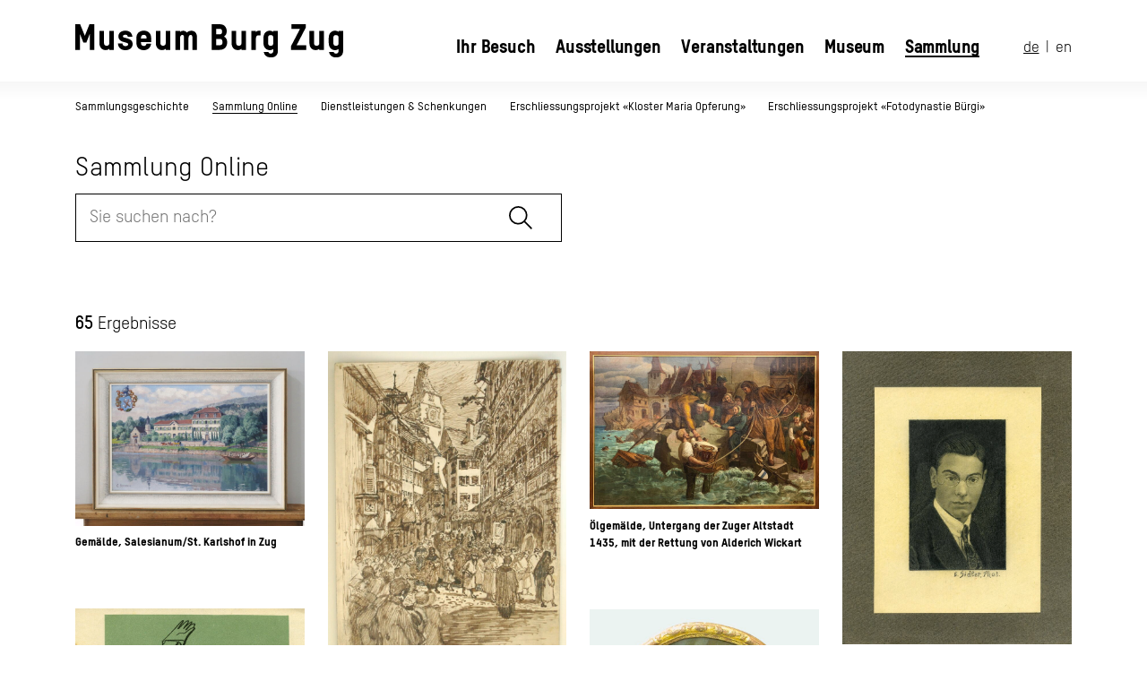

--- FILE ---
content_type: text/html;charset=utf-8
request_url: https://www.burgzug.ch/page/de/sammlung/sammlung-online?kaid=3
body_size: 9308
content:


















<!DOCTYPE html>

<html lang="de" translate="no">
<head>
	<meta http-equiv="Content-Type" content="text/html; charset=utf-8" />
	<title>Museum Burg Zug | Sammlung Online</title>

	
	
	
	
	<meta name="viewport" content="width=device-width,initial-scale=1.0" />

	<link rel="stylesheet" href="/css/layout.css?v=18">
	<link rel="stylesheet" href="/css/hamburgers.css">
	<link rel="stylesheet" href="/css/blocks_builtin.css">
	<link rel="stylesheet" href="/css/blocks_bzg.css">
	<link rel="stylesheet" href="/webfonts/webfonts.css">
	<link rel="stylesheet" href="/css/qf.css?v=2">
	
	<link rel="stylesheet" href="/css/print.css" media="print">

	
	<script src="/swiper/swiper-bundle.min.js"></script>
	<link rel="stylesheet" href="/swiper/swiper-bundle.min.css" />

	<link href="/css/textstyles/maincontent.css" rel="stylesheet" />
	<link href="/css/textstyles/smallcontent.css" rel="stylesheet" />
	

	<script src="/js/jquery.js?v=2.0"></script>
	<script src="/js/jquery.scrollTo.min.js?v=2.0"></script>

	<script src="/js/layout.js?v=2.1"></script>
	<script src="/js/blocks/blockinit.js?v=2.0"></script>
	<script src="/js/checkform.js?v=2.0"></script>
	
	<link rel="icon" href="/favicon.svg">
	
	
	
	
	
	




	
	
	
	
	
	
	<!-- Google tag (gtag.js) -->
	<script type="text/plain" data-cookiecategory="analytics" async src="https://www.googletagmanager.com/gtag/js?id=UA-132768782-1"></script>
	
	<script>
		window.dataLayer = window.dataLayer || [];
		function gtag(){dataLayer.push(arguments);}
		gtag('js', new Date());

		gtag('config', 'UA-132768782-1', { 'anonymize_ip': true });
	</script>

	<script defer src="/cookieconsent/cookieconsent.js"></script>
	<script defer src="/cookieconsent/cookieconsent-init.js"></script>
	<script src="/cookieconsent/cookieconsent-custom.js"></script>	
	<link href="/cookieconsent/cookieconsent.css" rel="stylesheet" type="text/css" />

	<script>
		$(document).ready(function() {
			const $blueinfopostit = $("#blueinfopostit");
			if($blueinfopostit.length == 0) {
				return;
			}

			const $firstTextBlock = $(".bl-textblock").first();
			const $bipMobile = $('<div id="blueinfopostit-mobile"><div class="text">bpm</div></div>');
			$bipMobile.find(".text").html($blueinfopostit.find(".text").html());
			$firstTextBlock.before($bipMobile);
		});
	</script>
</head>

<body class="lang_de wp293">

	






	<header>
		<div class="wconstrain wconstrain_w_m">
			<div class="headerinner">
				<a href="/page/de/home"><img class="logo" src="/images/logo.svg" alt="Museum Burg Zug"></a>
				<div class="menubar">
					<div class="menuitems">
						














<a href="/page/de/ihr-besuch" class="">Ihr Besuch</a>
<a href="/page/de/ausstellungen/dauerausstellung" class="" data-rolloutid="285">Ausstellungen</a>
<a href="/page/de/veranstaltungen/kalender" class="" data-rolloutid="290">Veranstaltungen</a>
<a href="/page/de/museum/geschichte" class="" data-rolloutid="308">Museum</a>
<a href="/page/de/sammlung/sammlungsschwerpunkte" class="active" data-rolloutid="292">Sammlung</a>


					</div>
					<div class="langchooser"><a href="/page/de/sammlung/sammlung-online?kaid=3" class="active">de</a>&nbsp; | &nbsp;<a href="/page/en/sammlung/sammlung-online?kaid=3">en</a></div>
				</div>
				<div class="hamburger">
					<div class="line line1"></div>
					<div class="line line2"></div>
					<div class="line line3"></div>
				</div>
			</div>
		</div>
	</header>
		
	














<div class="ctrmenurollout" data-id="285"><div class="menurollout"><div class="col"><a href="/page/de/ausstellungen/dauerausstellung" class="">Dauerausstellung</a><br>
<a href="/page/de/ausstellungen/sonderausstellung" class="">Sonderausstellung</a><br>
<a href="/page/de/ausstellungen/museum-digital" class="">Museum Digital</a><br>
</div><div class="col"><a href="/page/de/ausstellungen/drucksachen" class="">Drucksachen</a><br>
<a href="/page/de/ausstellungen/archiv" class="">Archiv</a><br>
</div></div></div><div class="ctrmenurollout" data-id="290"><div class="menurollout"><div class="col"><a href="/page/de/veranstaltungen/kalender" class="">Kalender</a><br>
<a href="/page/de/veranstaltungen/familien-kinder" class="">Familien &amp; Kinder</a><br>
<a href="/page/de/veranstaltungen/schulen" class="">Schulen</a><br>
</div><div class="col"><a href="/page/de/veranstaltungen/private-fuehrungen" class="">Private F&uuml;hrungen</a><br>
<a href="/page/de/veranstaltungen/kindergeburtstage" class="">Kindergeburtstage im Museum Burg Zug</a><br>
<a href="/page/de/veranstaltungen/jubilaeumsfest-2023" class="">Jubil&auml;umsfest 2023</a><br>
</div></div></div><div class="ctrmenurollout" data-id="308"><div class="menurollout"><div class="col"><a href="/page/de/museum/geschichte" class="">Geschichte</a><br>
<a href="/page/de/museum/stiftung" class="">Stiftung</a><br>
<a href="/page/de/museum/team" class="">Team</a><br>
</div><div class="col"><a href="/page/de/museum/freunde-burg-zug" class="">Freunde Burg Zug</a><br>
<a href="/page/de/museum/spende" class="">G&ouml;nner werden</a><br>
</div><div class="col"><a href="/page/de/museum/presse" class="">Presse</a><br>
<a href="/page/de/museum/stellen" class="">Stellen</a><br>
</div></div></div><div class="ctrmenurollout" data-id="292"><div class="menurollout"><div class="col"><a href="/page/de/sammlung/sammlungsschwerpunkte" class="">Sammlungsgeschichte</a><br>
<a href="/page/de/sammlung/sammlung-online" class="active">Sammlung Online</a><br>
<a href="/page/de/sammlung/dienstleistungen" class="">Dienstleistungen &amp; Schenkungen</a><br>
</div><div class="col"><a href="/page/de/sammlung/projektKMO" class="">Erschliessungsprojekt &laquo;Kloster Maria Opferung&raquo;</a><br>
<a href="/page/de/sammlung/projekt-buergi" class="">Erschliessungsprojekt &laquo;Fotodynastie B&uuml;rgi&raquo; </a><br>
</div></div></div>

	

	<div id="mobilemenu">
		<div class="langchooser"><a href="/page/de/sammlung/sammlung-online?kaid=3" class="active">de</a>&nbsp; | &nbsp;<a href="/page/en/sammlung/sammlung-online?kaid=3">en</a></div>
		<div class="menuitems">
			














<div class="items_level1"><a href="/page/de/ihr-besuch" class="level1">Ihr Besuch</a>
<a href="/page/de/ausstellungen/dauerausstellung" class="level1">Ausstellungen</a>
<div class="items_level2"><a href="/page/de/ausstellungen/dauerausstellung" class="level2">Dauerausstellung</a>
<div class="items_level3"><a href="/page/de/ausstellungen/dauerausstellung/podcast-fuehrung" class="level3">Podcast F&uuml;hrung</a>
</div><a href="/page/de/ausstellungen/sonderausstellung" class="level2">Sonderausstellung</a>
<a href="/page/de/ausstellungen/museum-digital" class="level2">Museum Digital</a>
<div class="items_level3"><a href="/page/de/ausstellungen/museum-digital/360-rundgaenge-" class="level3">360&deg; Rundg&auml;nge </a>
<div class="items_level4"><a href="/page/de/ausstellungen/museum-digital/360-rundgaenge-/360-rundgaenge" class="level4">Sonderausstellungen 360&deg; </a>
</div><a href="/page/de/ausstellungen/museum-digital/podcast" class="level3">Podcast</a>
<a href="/page/de/ausstellungen/museum-digital/videocasts" class="level3">Videocasts</a>
<a href="/page/de/ausstellungen/museum-digital/bastelanleitungen-wa-braunvieh" class="level3">Bastelanleitungen WA Braunvieh</a>
<a href="/page/de/ausstellungen/museum-digital/damals-blog" class="level3">Damals Blog</a>
</div><a href="/page/de/ausstellungen/drucksachen" class="level2">Drucksachen</a>
<a href="/page/de/ausstellungen/archiv" class="level2">Archiv</a>
</div><a href="/page/de/veranstaltungen/kalender" class="level1">Veranstaltungen</a>
<div class="items_level2"><a href="/page/de/veranstaltungen/kalender" class="level2">Kalender</a>
<a href="/page/de/veranstaltungen/familien-kinder" class="level2">Familien &amp; Kinder</a>
<a href="/page/de/veranstaltungen/schulen" class="level2">Schulen</a>
<div class="items_level3"><a href="/page/de/veranstaltungen/schulen/InformationenLehrpersonen" class="level3">Informationen f&uuml;r Lehrpersonen</a>
</div><a href="/page/de/veranstaltungen/private-fuehrungen" class="level2">Private F&uuml;hrungen</a>
<a href="/page/de/veranstaltungen/kindergeburtstage" class="level2">Kindergeburtstage im Museum Burg Zug</a>
<a href="/page/de/veranstaltungen/jubilaeumsfest-2023" class="level2">Jubil&auml;umsfest 2023</a>
</div><a href="/page/de/museum/geschichte" class="level1">Museum</a>
<div class="items_level2"><a href="/page/de/museum/geschichte" class="level2">Geschichte</a>
<a href="/page/de/museum/stiftung" class="level2">Stiftung</a>
<a href="/page/de/museum/team" class="level2">Team</a>
<a href="/page/de/museum/freunde-burg-zug" class="level2">Freunde Burg Zug</a>
<a href="/page/de/museum/spende" class="level2">G&ouml;nner werden</a>
<a href="/page/de/museum/presse" class="level2">Presse</a>
<a href="/page/de/museum/stellen" class="level2">Stellen</a>
</div><a href="/page/de/sammlung/sammlungsschwerpunkte" class="level1 active">Sammlung</a>
<div class="items_level2"><a href="/page/de/sammlung/sammlungsschwerpunkte" class="level2">Sammlungsgeschichte</a>
<a href="/page/de/sammlung/sammlung-online" class="level2 active">Sammlung Online</a>
<a href="/page/de/sammlung/dienstleistungen" class="level2">Dienstleistungen &amp; Schenkungen</a>
<a href="/page/de/sammlung/projektKMO" class="level2">Erschliessungsprojekt &laquo;Kloster Maria Opferung&raquo;</a>
<a href="/page/de/sammlung/projekt-buergi" class="level2">Erschliessungsprojekt &laquo;Fotodynastie B&uuml;rgi&raquo; </a>
</div></div>

		</div>
	</div>

	













	
	
	<main>
		
			<div id="submenu">
				<div class="wconstrain wconstrain_w_m">
					<a href="/page/de/sammlung/sammlungsschwerpunkte" class="">Sammlungsgeschichte</a>
<a href="/page/de/sammlung/sammlung-online" class="active">Sammlung Online</a>
<a href="/page/de/sammlung/dienstleistungen" class="">Dienstleistungen &amp; Schenkungen</a>
<a href="/page/de/sammlung/projektKMO" class="">Erschliessungsprojekt &laquo;Kloster Maria Opferung&raquo;</a>
<a href="/page/de/sammlung/projekt-buergi" class="">Erschliessungsprojekt &laquo;Fotodynastie B&uuml;rgi&raquo; </a>

				</div>
			</div>
		
		

		

















		<div id="contentmain" class="hassubmenu">
			



















<link rel="stylesheet" href="/css/sammlung.css">

<div class="pagesegment pagesegment_color0">
    <div class="wconstrain wconstrain_w_m">
        <div class="sammlungoverview modebyka">
            <div class="maincontent">
                <h1>Sammlung Online</h1>
            </div>
            <form method="post" action="?">
                <div class="searchbox">
                    <input placeholder="Sie suchen nach?" type="text" name="sq" value="">
                    <button type="submit">
                </div>
                <input type="hidden" name="mode" value="search">
            </form>

            
                
                    <p><strong>65</strong> Ergebnisse</p>
                
                <div class="itemlist numcol4"><div class="col"><a href="/page/de/sammlung/sammlung-online/details?said=50"><div class="item"><div class="ctrimg"><img src="/file/getm/sammlung-ov/pcogcqcrbsbergdv?ts=1644405259473" alt=""></div><div class="title">Gem&auml;lde, Salesianum/St. Karlshof in Zug</div><div class="subtitle"></div></div></a><a href="/page/de/sammlung/sammlung-online/details?said=54"><div class="item"><div class="ctrimg"><img src="/file/getm/sammlung-ov/czklvqarayexvkit?ts=1644405269497" alt=""></div><div class="title">Karikatur, Adolf Hitler (1889&ndash;1945) in typischer Rednerpose vor brennenden H&auml;usern und Kaminen</div><div class="subtitle"></div></div></a><a href="/page/de/sammlung/sammlung-online/details?said=58"><div class="item"><div class="ctrimg"><img src="/file/getm/sammlung-ov/sdyqcjqxpkiulixn?ts=1644405271314" alt=""></div><div class="title">Glasgem&auml;lde, Standesscheibe Zug</div><div class="subtitle"></div></div></a><a href="/page/de/sammlung/sammlung-online/details?said=62"><div class="item"><div class="ctrimg"><img src="/file/getm/sammlung-ov/mmlucghqiqqvymgz?ts=1647413427239" alt=""></div><div class="title">Gem&auml;lde, Christus als &laquo;Guter Hirte&raquo;</div><div class="subtitle"></div></div></a><a href="/page/de/sammlung/sammlung-online/details?said=66"><div class="item"><div class="ctrimg"><img src="/file/getm/sammlung-ov/onvqgycuvczvhdzg?ts=1647413591981" alt=""></div><div class="title">Gem&auml;lde, Portr&auml;t Ammann Fidel Zurlauben (1675&ndash;1731) als Offizier der franz&ouml;sischen Gardekompanie Zurlauben</div><div class="subtitle"></div></div></a><a href="/page/de/sammlung/sammlung-online/details?said=70"><div class="item"><div class="ctrimg"><img src="/file/getm/sammlung-ov/swqnjdwiojjkrovw?ts=1644405269274" alt=""></div><div class="title">Gem&auml;lde, Portr&auml;t Anna Barbara Landtwing-Bossard (1721&ndash;1761)</div><div class="subtitle"></div></div></a><a href="/page/de/sammlung/sammlung-online/details?said=74"><div class="item"><div class="ctrimg"><img src="/file/getm/sammlung-ov/brkmmnvlnjoxcadf?ts=1644405267199" alt=""></div><div class="title">Zeichnung, Heiliger Michael als Drachent&ouml;ter (Entwurf f&uuml;r Zuger Wappenscheibe)</div><div class="subtitle"></div></div></a><a href="/page/de/sammlung/sammlung-online/details?said=78"><div class="item"><div class="ctrimg"><img src="/file/getm/sammlung-ov/ixeqrhzsbripizpe?ts=1647413960587" alt=""></div><div class="title">Lichtschirm mit Ansicht von Zug von Nordwesten</div><div class="subtitle"></div></div></a><a href="/page/de/sammlung/sammlung-online/details?said=82"><div class="item"><div class="ctrimg"><img src="/file/getm/sammlung-ov/jplyirxckytoaddv?ts=1644405273647" alt=""></div><div class="title">Zeichnung, Kolonialwarengesch&auml;ft und Apotheke Luthiger an der Antonsgasse (sp&auml;ter Neugasse) in Zug vor dem Umbau 1822/23</div><div class="subtitle"></div></div></a><a href="/page/de/sammlung/sammlung-online/details?said=162"><div class="item"><div class="ctrimg"><img src="/file/getm/sammlung-ov/zwaohzmxrpvhgziu?ts=1644405089647" alt=""></div><div class="title">Zuger Ratsherrenscheibe mit den Wappen der Ratsmitglieder und der Stadt Zug</div><div class="subtitle"></div></div></a><a href="/page/de/sammlung/sammlung-online/details?said=1018"><div class="item"><div class="ctrimg"><img src="/file/getm/sammlung-ov/nybmgjuoxyefcjbn?ts=1656337991671" alt=""></div><div class="title">Glasgem&auml;lde, Allianzscheibe des Konrad Brandenberg (gest. 1651) und der Margaretha Sonnenberg (gest. 1654)</div><div class="subtitle"></div></div></a><a href="/page/de/sammlung/sammlung-online/details?said=1022"><div class="item"><div class="ctrimg"><img src="/file/getm/sammlung-ov/rimcxghucgcwzwbh?ts=1656925650712" alt=""></div><div class="title">Hinterglasbild, Knabe mit Fruchtkorb</div><div class="subtitle"></div></div></a><a href="/page/de/sammlung/sammlung-online/details?said=1207"><div class="item"><div class="ctrimg"><img src="/file/getm/sammlung-ov/dmhunvxbnqgmltqk?ts=1670227738326" alt=""></div><div class="title">Gem&auml;lde, Portr&auml;t Johann Jakob Muos (1660&ndash;1729)</div><div class="subtitle"></div></div></a><a href="/page/de/sammlung/sammlung-online/details?said=1211"><div class="item"><div class="ctrimg"><img src="/file/getm/sammlung-ov/tvhsivgwajkckdir?ts=1670831023113" alt=""></div><div class="title">Gem&auml;lde, Portr&auml;t einer unbekannten Frau in Zugertracht</div><div class="subtitle"></div></div></a><a href="/page/de/sammlung/sammlung-online/details?said=1215"><div class="item"><div class="ctrimg"><img src="/file/getm/sammlung-ov/xbejizikbyctydqe?ts=1670941147926" alt=""></div><div class="title">Wappenscheibe der Stadt Zug mit den Wappen der Vogteien</div><div class="subtitle"></div></div></a><a href="/page/de/sammlung/sammlung-online/details?said=1241"><div class="item"><div class="ctrimg"><img src="/file/getm/sammlung-ov/eotxvlpxxhcppdrd?ts=1721743564806" alt=""></div><div class="title">Gem&auml;lde, Portr&auml;t Salzdirektor Franz Joseph Keiser (1816&ndash;1896)</div><div class="subtitle"></div></div></a><a href="/page/de/sammlung/sammlung-online/details?said=1281"><div class="item"><div class="ctrimg"><img src="/file/getm/sammlung-ov/hjbkgeaarzxlknor?ts=1753104390894" alt=""></div><div class="title">Gem&auml;lde, Ansicht des Instituts Neu-Frauenstein (sp&auml;ter Minerva, dann Athene) in Zug mit Schulklasse</div><div class="subtitle"></div></div></a></div><div class="col"><a href="/page/de/sammlung/sammlung-online/details?said=51"><div class="item"><div class="ctrimg"><img src="/file/getm/sammlung-ov/ohkcbhwsmdpbztwz?ts=1644405266379" alt=""></div><div class="title">Federzeichnung, Fronleichnamsprozession in der Zuger Altstadt</div><div class="subtitle"></div></div></a><a href="/page/de/sammlung/sammlung-online/details?said=55"><div class="item"><div class="ctrimg"><img src="/file/getm/sammlung-ov/mzknhbmouqpjynsk?ts=1644405262828" alt=""></div><div class="title">Bildscheibe/Allianzscheibe Beat Jakob II. Zurlauben (1660&ndash;1717) und Maria Barbara Zurlauben (1660&ndash;1724)</div><div class="subtitle"></div></div></a><a href="/page/de/sammlung/sammlung-online/details?said=59"><div class="item"><div class="ctrimg"><img src="/file/getm/sammlung-ov/ogyltmtprzchfmbb?ts=1644405259791" alt=""></div><div class="title">Dankesurkunde der Mitglieder des M&uuml;llerschen Familienfonds f&uuml;r Viktor Luthiger-Holzgang mit Wappen und verschiedenen Geb&auml;uden</div><div class="subtitle"></div></div></a><a href="/page/de/sammlung/sammlung-online/details?said=63"><div class="item"><div class="ctrimg"><img src="/file/getm/sammlung-ov/eqkpqljhygroyrhy?ts=1670836486048" alt=""></div><div class="title">Gem&auml;lde, Portr&auml;t Emilie Epprecht (1873&ndash;1932)</div><div class="subtitle"></div></div></a><a href="/page/de/sammlung/sammlung-online/details?said=67"><div class="item"><div class="ctrimg"><img src="/file/getm/sammlung-ov/awgzvoieekrgeecw?ts=1644405263796" alt=""></div><div class="title">Gem&auml;lde, Portr&auml;t Regina Kolin (1670&ndash;1725)</div><div class="subtitle"></div></div></a><a href="/page/de/sammlung/sammlung-online/details?said=71"><div class="item"><div class="ctrimg"><img src="/file/getm/sammlung-ov/wehnqcfogkaeouwb?ts=1644405265093" alt=""></div><div class="title">Gem&auml;lde, Portr&auml;t Josef Bernhard Damian Sidler (1732&ndash;1799)</div><div class="subtitle"></div></div></a><a href="/page/de/sammlung/sammlung-online/details?said=75"><div class="item"><div class="ctrimg"><img src="/file/getm/sammlung-ov/gwbsrejyrxdpgyab?ts=1647413856429" alt=""></div><div class="title">Aquarell, &laquo;Die kleine Schlittengesellschaft&raquo; mit Kindern der Familien Deschwanden</div><div class="subtitle"></div></div></a><a href="/page/de/sammlung/sammlung-online/details?said=79"><div class="item"><div class="ctrimg"><img src="/file/getm/sammlung-ov/slthllywvzuufxpe?ts=1644405263097" alt=""></div><div class="title">Nachbarschaftstafel/Gaumertafel/Gaumettafel, Fischmarkt/Ankenwaage</div><div class="subtitle"></div></div></a><a href="/page/de/sammlung/sammlung-online/details?said=83"><div class="item"><div class="ctrimg"><img src="/file/getm/sammlung-ov/tiexhtohuffixlym?ts=1647414060663" alt=""></div><div class="title">Gem&auml;lde, Zytturm Zug und Altstadth&auml;user</div><div class="subtitle"></div></div></a><a href="/page/de/sammlung/sammlung-online/details?said=163"><div class="item"><div class="ctrimg"><img src="/file/getm/sammlung-ov/diuqhcwkkbsnykpe?ts=1644405098248" alt=""></div><div class="title">Glasgem&auml;lde, Bildscheibe Evangelist Johannes auf Patmos (Allianzscheibe Karl Brandenberg und Maria Jakob&auml;a Hurter)</div><div class="subtitle"></div></div></a><a href="/page/de/sammlung/sammlung-online/details?said=1019"><div class="item"><div class="ctrimg"><img src="/file/getm/sammlung-ov/vahlnzcexmtzhprt?ts=1656338567246" alt=""></div><div class="title">Allegorie der Welt, Bildscheibe des Ulrich Wilhelm (gest. 1665), der Dorothea Rogenmoser und der Maria Wickart</div><div class="subtitle"></div></div></a><a href="/page/de/sammlung/sammlung-online/details?said=1023"><div class="item"><div class="ctrimg"><img src="/file/getm/sammlung-ov/lntjhrbaylphbwtx?ts=1656926145945" alt=""></div><div class="title">Sch&uuml;tzentafel</div><div class="subtitle"></div></div></a><a href="/page/de/sammlung/sammlung-online/details?said=1208"><div class="item"><div class="ctrimg"><img src="/file/getm/sammlung-ov/yjqflqrskgopdqft?ts=1670231436014" alt=""></div><div class="title">Portr&auml;t Johannes der Evangelist</div><div class="subtitle"></div></div></a><a href="/page/de/sammlung/sammlung-online/details?said=1212"><div class="item"><div class="ctrimg"><img src="/file/getm/sammlung-ov/xqgvbvfsxfiypwty?ts=1670834660045" alt=""></div><div class="title">Gem&auml;lde, Selbstportr&auml;t Johann Josef Ludwig Stocker (1825&ndash;1908)</div><div class="subtitle"></div></div></a><a href="/page/de/sammlung/sammlung-online/details?said=1216"><div class="item"><div class="ctrimg"><img src="/file/getm/sammlung-ov/rzasckzapweizmjd?ts=1671444612633" alt=""></div><div class="title">Bildscheibe des Pfarrhelfers Jakob M&uuml;ller ab Lauried (1621&ndash;1677)</div><div class="subtitle"></div></div></a><a href="/page/de/sammlung/sammlung-online/details?said=1242"><div class="item"><div class="ctrimg"><img src="/file/getm/sammlung-ov/bbzfyljtcfockupz?ts=1721804845343" alt=""></div><div class="title">Bildtafel mit Ansicht der Neum&uuml;hle Baar von J. Haab S&ouml;hne</div><div class="subtitle"></div></div></a></div><div class="col"><a href="/page/de/sammlung/sammlung-online/details?said=52"><div class="item"><div class="ctrimg"><img src="/file/getm/sammlung-ov/fahifwubzftgextx?ts=1644405259303" alt=""></div><div class="title">&Ouml;lgem&auml;lde, Untergang der Zuger Altstadt 1435, mit der Rettung von Alderich Wickart</div><div class="subtitle"></div></div></a><a href="/page/de/sammlung/sammlung-online/details?said=56"><div class="item"><div class="ctrimg"><img src="/file/getm/sammlung-ov/hmpljpccgfoudkff?ts=1644405266915" alt=""></div><div class="title">Hinterglasbild, Hl. Dominikus</div><div class="subtitle"></div></div></a><a href="/page/de/sammlung/sammlung-online/details?said=60"><div class="item"><div class="ctrimg"><img src="/file/getm/sammlung-ov/ffiijugxjtkjjfar?ts=1644405262638" alt=""></div><div class="title">Aquarellierte Federzeichnung, Profil des Lorzenlaufes vom Zugersee bis zur Papierm&uuml;hle</div><div class="subtitle"></div></div></a><a href="/page/de/sammlung/sammlung-online/details?said=64"><div class="item"><div class="ctrimg"><img src="/file/getm/sammlung-ov/ttvaivtuwpblzacg?ts=1644405263019" alt=""></div><div class="title">Gem&auml;lde, Selbstportr&auml;t Johann Kaspar Moos (1774&ndash;1835)</div><div class="subtitle"></div></div></a><a href="/page/de/sammlung/sammlung-online/details?said=68"><div class="item"><div class="ctrimg"><img src="/file/getm/sammlung-ov/azymmbfjgkbnrjwb?ts=1644405269780" alt=""></div><div class="title">Gem&auml;lde, Versuchung des heiligen Antonius</div><div class="subtitle"></div></div></a><a href="/page/de/sammlung/sammlung-online/details?said=72"><div class="item"><div class="ctrimg"><img src="/file/getm/sammlung-ov/wvhmilxjvzfdaeik?ts=1644405270755" alt=""></div><div class="title">Gem&auml;lde, Portr&auml;t Leodegar Anton Kolin (1694&ndash;1772)</div><div class="subtitle"></div></div></a><a href="/page/de/sammlung/sammlung-online/details?said=76"><div class="item"><div class="ctrimg"><img src="/file/getm/sammlung-ov/taglfmjrboxxjgzl?ts=1644405267344" alt=""></div><div class="title">Gem&auml;lde, Portr&auml;t Nationalrat Georg Joseph Sidler (1782&ndash;1861)</div><div class="subtitle"></div></div></a><a href="/page/de/sammlung/sammlung-online/details?said=80"><div class="item"><div class="ctrimg"><img src="/file/getm/sammlung-ov/xduuwyxsjthndshm?ts=1644405271616" alt=""></div><div class="title">Aquarell, Altstadt von Zug mit Zytturm und Rathaus</div><div class="subtitle"></div></div></a><a href="/page/de/sammlung/sammlung-online/details?said=84"><div class="item"><div class="ctrimg"><img src="/file/getm/sammlung-ov/botmanxhyriwhijx?ts=1644405266126" alt=""></div><div class="title">Portr&auml;t Maria Julia Hediger-Siegrist (1836&ndash;1917)</div><div class="subtitle"></div></div></a><a href="/page/de/sammlung/sammlung-online/details?said=169"><div class="item"><div class="ctrimg"><img src="/file/getm/sammlung-ov/ijcejtenpaqmfzag?ts=1644405107584" alt=""></div><div class="title">Wappenscheibe mit den 11 Gemeindewappen des Kantons Zug</div><div class="subtitle"></div></div></a><a href="/page/de/sammlung/sammlung-online/details?said=1020"><div class="item"><div class="ctrimg"><img src="/file/getm/sammlung-ov/vvdxkvynelkbpkwe?ts=1656339938822" alt=""></div><div class="title">Figurenscheibe/Allegorische Bildscheibe des Oswald Frickart (gest. 1653) und der Maria Sch&ouml;n</div><div class="subtitle"></div></div></a><a href="/page/de/sammlung/sammlung-online/details?said=1024"><div class="item"><div class="ctrimg"><img src="/file/getm/sammlung-ov/mcfwsxdnjwcufegm?ts=1656926827701" alt=""></div><div class="title">Portr&auml;t Johann Georg Landtwing (1732&ndash;1817)</div><div class="subtitle"></div></div></a><a href="/page/de/sammlung/sammlung-online/details?said=1209"><div class="item"><div class="ctrimg"><img src="/file/getm/sammlung-ov/cduewhwkiscemynq?ts=1670252415571" alt=""></div><div class="title">Gem&auml;lde, Portr&auml;t Maria Anna Landtwing-Keiser (geb. 1725)</div><div class="subtitle"></div></div></a><a href="/page/de/sammlung/sammlung-online/details?said=1213"><div class="item"><div class="ctrimg"><img src="/file/getm/sammlung-ov/wqwvcibtnidyzial?ts=1670836163678" alt=""></div><div class="title">Gem&auml;lde, Portr&auml;t Karolina Stocker-Schell (1827&ndash;1870)</div><div class="subtitle"></div></div></a><a href="/page/de/sammlung/sammlung-online/details?said=1225"><div class="item"><div class="ctrimg"><img src="/file/getm/sammlung-ov/tmtrdhzxurzrbewo?ts=1678273895870" alt=""></div><div class="title">Zeichnung, Kapelle St. Jost in Ober&auml;geri</div><div class="subtitle"></div></div></a><a href="/page/de/sammlung/sammlung-online/details?said=1272"><div class="item"><div class="ctrimg"><img src="/file/getm/sammlung-ov/zushgilnxkuyntax?ts=1747894470122" alt=""></div><div class="title">Gem&auml;lde, R&auml;befasnacht &laquo;R&auml;bedibum!&raquo; Baar mit drei Musikanten</div><div class="subtitle"></div></div></a></div><div class="col"><a href="/page/de/sammlung/sammlung-online/details?said=53"><div class="item"><div class="ctrimg"><img src="/file/getm/sammlung-ov/dejlmrxrdcblnply?ts=1644405274383" alt=""></div><div class="title">Handzeichnung, Selbstportr&auml;t von Ernst Sidler (1909&ndash;1998)</div><div class="subtitle"></div></div></a><a href="/page/de/sammlung/sammlung-online/details?said=57"><div class="item"><div class="ctrimg"><img src="/file/getm/sammlung-ov/isgmmsqtezjcgzgn?ts=1644405276846" alt=""></div><div class="title">Gem&auml;lde aus sechsteiligem Abraham- und Moses-Zyklus: Abraham begr&uuml;sst die drei Engel (1. Bild in der Szenenabfolge)</div><div class="subtitle"></div></div></a><a href="/page/de/sammlung/sammlung-online/details?said=61"><div class="item"><div class="ctrimg"><img src="/file/getm/sammlung-ov/mtjyhrlztktjqaxd?ts=1644405264002" alt=""></div><div class="title">Aquarellierte Federzeichnung, Stadtplan von Zug (Landtwing-Plan der Stadt Zug)</div><div class="subtitle"></div></div></a><a href="/page/de/sammlung/sammlung-online/details?said=65"><div class="item"><div class="ctrimg"><img src="/file/getm/sammlung-ov/rhfsqnsgkbwbsbda?ts=1644405262733" alt=""></div><div class="title">Gem&auml;lde, Hl. Franziskus empf&auml;ngt die Wundmale</div><div class="subtitle"></div></div></a><a href="/page/de/sammlung/sammlung-online/details?said=69"><div class="item"><div class="ctrimg"><img src="/file/getm/sammlung-ov/tysklcjeaopzubqm?ts=1647413706011" alt=""></div><div class="title">Aquarell, Drogerie Luthiger mit Kronenbrunnen und Hotel L&ouml;wen in Zug</div><div class="subtitle"></div></div></a><a href="/page/de/sammlung/sammlung-online/details?said=73"><div class="item"><div class="ctrimg"><img src="/file/getm/sammlung-ov/wmjuoapirpmgkpvl?ts=1644405263509" alt=""></div><div class="title">Gem&auml;lde, Heerlager/Feldlager der Zuger Milizen</div><div class="subtitle"></div></div></a><a href="/page/de/sammlung/sammlung-online/details?said=77"><div class="item"><div class="ctrimg"><img src="/file/getm/sammlung-ov/gwzfygbscmasdpaz?ts=1644405262195" alt=""></div><div class="title">Aquarell, Fasnachtsumzug</div><div class="subtitle"></div></div></a><a href="/page/de/sammlung/sammlung-online/details?said=81"><div class="item"><div class="ctrimg"><img src="/file/getm/sammlung-ov/ysbhfnpqtfxsjquy?ts=1644405277335" alt=""></div><div class="title">Miniatur, Portr&auml;t K&ouml;nig Louis-Philippe I. von Frankreich (1773&ndash;1850)</div><div class="subtitle"></div></div></a><a href="/page/de/sammlung/sammlung-online/details?said=139"><div class="item"><div class="ctrimg"><img src="/file/getm/sammlung-ov/bzumkqtsyydvrgsn?ts=1644405108722" alt=""></div><div class="title">Glasgem&auml;lde, Fischmarkt in Zug mit Rathaus und Zytturm</div><div class="subtitle"></div></div></a><a href="/page/de/sammlung/sammlung-online/details?said=1015"><div class="item"><div class="ctrimg"><img src="/file/getm/sammlung-ov/zuqjzoiaquqrguuk?ts=1656336321726" alt=""></div><div class="title">Aquarell, Feldlager der Zuger Miliz auf der Sch&uuml;tzenmatt</div><div class="subtitle"></div></div></a><a href="/page/de/sammlung/sammlung-online/details?said=1021"><div class="item"><div class="ctrimg"><img src="/file/getm/sammlung-ov/gbshdvyaztjhwaph?ts=1656924135079" alt=""></div><div class="title">Figurenscheibe der Gemeinde Menzingen</div><div class="subtitle"></div></div></a><a href="/page/de/sammlung/sammlung-online/details?said=1161"><div class="item"><div class="ctrimg"><img src="/file/getm/sammlung-ov/ebuedyasabgvbfjc?ts=1668429920224" alt=""></div><div class="title">Auss&auml;tzigenbild aus der Siechenkapelle in Zug</div><div class="subtitle"></div></div></a><a href="/page/de/sammlung/sammlung-online/details?said=1210"><div class="item"><div class="ctrimg"><img src="/file/getm/sammlung-ov/wgqubfjyphrymgtx?ts=1670339489220" alt=""></div><div class="title">Gem&auml;lde, Portr&auml;t Ignatius Bell (geb. 1792/1793)</div><div class="subtitle"></div></div></a><a href="/page/de/sammlung/sammlung-online/details?said=1214"><div class="item"><div class="ctrimg"><img src="/file/getm/sammlung-ov/ssfvfxnaeqmkxgbk?ts=1670923246835" alt=""></div><div class="title">Gem&auml;lde, Portr&auml;t Johann Josef Iten (1822&ndash;1907)</div><div class="subtitle"></div></div></a><a href="/page/de/sammlung/sammlung-online/details?said=1237"><div class="item"><div class="ctrimg"><img src="/file/getm/sammlung-ov/vqordackrxqraktn?ts=1717139924532" alt=""></div><div class="title">Gem&auml;lde, Selbstportr&auml;t Kunstmaler Hans Z&uuml;rcher (1880&ndash;1958)</div><div class="subtitle"></div></div></a><a href="/page/de/sammlung/sammlung-online/details?said=1279"><div class="item"><div class="ctrimg"><img src="/file/getm/sammlung-ov/lhbttkjghtxmlmmr?ts=1752215976284" alt=""></div><div class="title">Fliese mit Ansicht des Kanonenhauses und der Liebfrauenkapelle in Zug, gerahmt</div><div class="subtitle"></div></div></a></div></div><div class="itemlist numcol2"><div class="col"><a href="/page/de/sammlung/sammlung-online/details?said=50"><div class="item"><div class="ctrimg"><img src="/file/getm/sammlung-ov/pcogcqcrbsbergdv?ts=1644405259473" alt=""></div><div class="title">Gem&auml;lde, Salesianum/St. Karlshof in Zug</div><div class="subtitle"></div></div></a><a href="/page/de/sammlung/sammlung-online/details?said=52"><div class="item"><div class="ctrimg"><img src="/file/getm/sammlung-ov/fahifwubzftgextx?ts=1644405259303" alt=""></div><div class="title">&Ouml;lgem&auml;lde, Untergang der Zuger Altstadt 1435, mit der Rettung von Alderich Wickart</div><div class="subtitle"></div></div></a><a href="/page/de/sammlung/sammlung-online/details?said=54"><div class="item"><div class="ctrimg"><img src="/file/getm/sammlung-ov/czklvqarayexvkit?ts=1644405269497" alt=""></div><div class="title">Karikatur, Adolf Hitler (1889&ndash;1945) in typischer Rednerpose vor brennenden H&auml;usern und Kaminen</div><div class="subtitle"></div></div></a><a href="/page/de/sammlung/sammlung-online/details?said=56"><div class="item"><div class="ctrimg"><img src="/file/getm/sammlung-ov/hmpljpccgfoudkff?ts=1644405266915" alt=""></div><div class="title">Hinterglasbild, Hl. Dominikus</div><div class="subtitle"></div></div></a><a href="/page/de/sammlung/sammlung-online/details?said=58"><div class="item"><div class="ctrimg"><img src="/file/getm/sammlung-ov/sdyqcjqxpkiulixn?ts=1644405271314" alt=""></div><div class="title">Glasgem&auml;lde, Standesscheibe Zug</div><div class="subtitle"></div></div></a><a href="/page/de/sammlung/sammlung-online/details?said=60"><div class="item"><div class="ctrimg"><img src="/file/getm/sammlung-ov/ffiijugxjtkjjfar?ts=1644405262638" alt=""></div><div class="title">Aquarellierte Federzeichnung, Profil des Lorzenlaufes vom Zugersee bis zur Papierm&uuml;hle</div><div class="subtitle"></div></div></a><a href="/page/de/sammlung/sammlung-online/details?said=62"><div class="item"><div class="ctrimg"><img src="/file/getm/sammlung-ov/mmlucghqiqqvymgz?ts=1647413427239" alt=""></div><div class="title">Gem&auml;lde, Christus als &laquo;Guter Hirte&raquo;</div><div class="subtitle"></div></div></a><a href="/page/de/sammlung/sammlung-online/details?said=64"><div class="item"><div class="ctrimg"><img src="/file/getm/sammlung-ov/ttvaivtuwpblzacg?ts=1644405263019" alt=""></div><div class="title">Gem&auml;lde, Selbstportr&auml;t Johann Kaspar Moos (1774&ndash;1835)</div><div class="subtitle"></div></div></a><a href="/page/de/sammlung/sammlung-online/details?said=66"><div class="item"><div class="ctrimg"><img src="/file/getm/sammlung-ov/onvqgycuvczvhdzg?ts=1647413591981" alt=""></div><div class="title">Gem&auml;lde, Portr&auml;t Ammann Fidel Zurlauben (1675&ndash;1731) als Offizier der franz&ouml;sischen Gardekompanie Zurlauben</div><div class="subtitle"></div></div></a><a href="/page/de/sammlung/sammlung-online/details?said=68"><div class="item"><div class="ctrimg"><img src="/file/getm/sammlung-ov/azymmbfjgkbnrjwb?ts=1644405269780" alt=""></div><div class="title">Gem&auml;lde, Versuchung des heiligen Antonius</div><div class="subtitle"></div></div></a><a href="/page/de/sammlung/sammlung-online/details?said=70"><div class="item"><div class="ctrimg"><img src="/file/getm/sammlung-ov/swqnjdwiojjkrovw?ts=1644405269274" alt=""></div><div class="title">Gem&auml;lde, Portr&auml;t Anna Barbara Landtwing-Bossard (1721&ndash;1761)</div><div class="subtitle"></div></div></a><a href="/page/de/sammlung/sammlung-online/details?said=72"><div class="item"><div class="ctrimg"><img src="/file/getm/sammlung-ov/wvhmilxjvzfdaeik?ts=1644405270755" alt=""></div><div class="title">Gem&auml;lde, Portr&auml;t Leodegar Anton Kolin (1694&ndash;1772)</div><div class="subtitle"></div></div></a><a href="/page/de/sammlung/sammlung-online/details?said=74"><div class="item"><div class="ctrimg"><img src="/file/getm/sammlung-ov/brkmmnvlnjoxcadf?ts=1644405267199" alt=""></div><div class="title">Zeichnung, Heiliger Michael als Drachent&ouml;ter (Entwurf f&uuml;r Zuger Wappenscheibe)</div><div class="subtitle"></div></div></a><a href="/page/de/sammlung/sammlung-online/details?said=76"><div class="item"><div class="ctrimg"><img src="/file/getm/sammlung-ov/taglfmjrboxxjgzl?ts=1644405267344" alt=""></div><div class="title">Gem&auml;lde, Portr&auml;t Nationalrat Georg Joseph Sidler (1782&ndash;1861)</div><div class="subtitle"></div></div></a><a href="/page/de/sammlung/sammlung-online/details?said=78"><div class="item"><div class="ctrimg"><img src="/file/getm/sammlung-ov/ixeqrhzsbripizpe?ts=1647413960587" alt=""></div><div class="title">Lichtschirm mit Ansicht von Zug von Nordwesten</div><div class="subtitle"></div></div></a><a href="/page/de/sammlung/sammlung-online/details?said=80"><div class="item"><div class="ctrimg"><img src="/file/getm/sammlung-ov/xduuwyxsjthndshm?ts=1644405271616" alt=""></div><div class="title">Aquarell, Altstadt von Zug mit Zytturm und Rathaus</div><div class="subtitle"></div></div></a><a href="/page/de/sammlung/sammlung-online/details?said=82"><div class="item"><div class="ctrimg"><img src="/file/getm/sammlung-ov/jplyirxckytoaddv?ts=1644405273647" alt=""></div><div class="title">Zeichnung, Kolonialwarengesch&auml;ft und Apotheke Luthiger an der Antonsgasse (sp&auml;ter Neugasse) in Zug vor dem Umbau 1822/23</div><div class="subtitle"></div></div></a><a href="/page/de/sammlung/sammlung-online/details?said=84"><div class="item"><div class="ctrimg"><img src="/file/getm/sammlung-ov/botmanxhyriwhijx?ts=1644405266126" alt=""></div><div class="title">Portr&auml;t Maria Julia Hediger-Siegrist (1836&ndash;1917)</div><div class="subtitle"></div></div></a><a href="/page/de/sammlung/sammlung-online/details?said=162"><div class="item"><div class="ctrimg"><img src="/file/getm/sammlung-ov/zwaohzmxrpvhgziu?ts=1644405089647" alt=""></div><div class="title">Zuger Ratsherrenscheibe mit den Wappen der Ratsmitglieder und der Stadt Zug</div><div class="subtitle"></div></div></a><a href="/page/de/sammlung/sammlung-online/details?said=169"><div class="item"><div class="ctrimg"><img src="/file/getm/sammlung-ov/ijcejtenpaqmfzag?ts=1644405107584" alt=""></div><div class="title">Wappenscheibe mit den 11 Gemeindewappen des Kantons Zug</div><div class="subtitle"></div></div></a><a href="/page/de/sammlung/sammlung-online/details?said=1018"><div class="item"><div class="ctrimg"><img src="/file/getm/sammlung-ov/nybmgjuoxyefcjbn?ts=1656337991671" alt=""></div><div class="title">Glasgem&auml;lde, Allianzscheibe des Konrad Brandenberg (gest. 1651) und der Margaretha Sonnenberg (gest. 1654)</div><div class="subtitle"></div></div></a><a href="/page/de/sammlung/sammlung-online/details?said=1020"><div class="item"><div class="ctrimg"><img src="/file/getm/sammlung-ov/vvdxkvynelkbpkwe?ts=1656339938822" alt=""></div><div class="title">Figurenscheibe/Allegorische Bildscheibe des Oswald Frickart (gest. 1653) und der Maria Sch&ouml;n</div><div class="subtitle"></div></div></a><a href="/page/de/sammlung/sammlung-online/details?said=1022"><div class="item"><div class="ctrimg"><img src="/file/getm/sammlung-ov/rimcxghucgcwzwbh?ts=1656925650712" alt=""></div><div class="title">Hinterglasbild, Knabe mit Fruchtkorb</div><div class="subtitle"></div></div></a><a href="/page/de/sammlung/sammlung-online/details?said=1024"><div class="item"><div class="ctrimg"><img src="/file/getm/sammlung-ov/mcfwsxdnjwcufegm?ts=1656926827701" alt=""></div><div class="title">Portr&auml;t Johann Georg Landtwing (1732&ndash;1817)</div><div class="subtitle"></div></div></a><a href="/page/de/sammlung/sammlung-online/details?said=1207"><div class="item"><div class="ctrimg"><img src="/file/getm/sammlung-ov/dmhunvxbnqgmltqk?ts=1670227738326" alt=""></div><div class="title">Gem&auml;lde, Portr&auml;t Johann Jakob Muos (1660&ndash;1729)</div><div class="subtitle"></div></div></a><a href="/page/de/sammlung/sammlung-online/details?said=1209"><div class="item"><div class="ctrimg"><img src="/file/getm/sammlung-ov/cduewhwkiscemynq?ts=1670252415571" alt=""></div><div class="title">Gem&auml;lde, Portr&auml;t Maria Anna Landtwing-Keiser (geb. 1725)</div><div class="subtitle"></div></div></a><a href="/page/de/sammlung/sammlung-online/details?said=1211"><div class="item"><div class="ctrimg"><img src="/file/getm/sammlung-ov/tvhsivgwajkckdir?ts=1670831023113" alt=""></div><div class="title">Gem&auml;lde, Portr&auml;t einer unbekannten Frau in Zugertracht</div><div class="subtitle"></div></div></a><a href="/page/de/sammlung/sammlung-online/details?said=1213"><div class="item"><div class="ctrimg"><img src="/file/getm/sammlung-ov/wqwvcibtnidyzial?ts=1670836163678" alt=""></div><div class="title">Gem&auml;lde, Portr&auml;t Karolina Stocker-Schell (1827&ndash;1870)</div><div class="subtitle"></div></div></a><a href="/page/de/sammlung/sammlung-online/details?said=1215"><div class="item"><div class="ctrimg"><img src="/file/getm/sammlung-ov/xbejizikbyctydqe?ts=1670941147926" alt=""></div><div class="title">Wappenscheibe der Stadt Zug mit den Wappen der Vogteien</div><div class="subtitle"></div></div></a><a href="/page/de/sammlung/sammlung-online/details?said=1225"><div class="item"><div class="ctrimg"><img src="/file/getm/sammlung-ov/tmtrdhzxurzrbewo?ts=1678273895870" alt=""></div><div class="title">Zeichnung, Kapelle St. Jost in Ober&auml;geri</div><div class="subtitle"></div></div></a><a href="/page/de/sammlung/sammlung-online/details?said=1241"><div class="item"><div class="ctrimg"><img src="/file/getm/sammlung-ov/eotxvlpxxhcppdrd?ts=1721743564806" alt=""></div><div class="title">Gem&auml;lde, Portr&auml;t Salzdirektor Franz Joseph Keiser (1816&ndash;1896)</div><div class="subtitle"></div></div></a><a href="/page/de/sammlung/sammlung-online/details?said=1272"><div class="item"><div class="ctrimg"><img src="/file/getm/sammlung-ov/zushgilnxkuyntax?ts=1747894470122" alt=""></div><div class="title">Gem&auml;lde, R&auml;befasnacht &laquo;R&auml;bedibum!&raquo; Baar mit drei Musikanten</div><div class="subtitle"></div></div></a><a href="/page/de/sammlung/sammlung-online/details?said=1281"><div class="item"><div class="ctrimg"><img src="/file/getm/sammlung-ov/hjbkgeaarzxlknor?ts=1753104390894" alt=""></div><div class="title">Gem&auml;lde, Ansicht des Instituts Neu-Frauenstein (sp&auml;ter Minerva, dann Athene) in Zug mit Schulklasse</div><div class="subtitle"></div></div></a></div><div class="col"><a href="/page/de/sammlung/sammlung-online/details?said=51"><div class="item"><div class="ctrimg"><img src="/file/getm/sammlung-ov/ohkcbhwsmdpbztwz?ts=1644405266379" alt=""></div><div class="title">Federzeichnung, Fronleichnamsprozession in der Zuger Altstadt</div><div class="subtitle"></div></div></a><a href="/page/de/sammlung/sammlung-online/details?said=53"><div class="item"><div class="ctrimg"><img src="/file/getm/sammlung-ov/dejlmrxrdcblnply?ts=1644405274383" alt=""></div><div class="title">Handzeichnung, Selbstportr&auml;t von Ernst Sidler (1909&ndash;1998)</div><div class="subtitle"></div></div></a><a href="/page/de/sammlung/sammlung-online/details?said=55"><div class="item"><div class="ctrimg"><img src="/file/getm/sammlung-ov/mzknhbmouqpjynsk?ts=1644405262828" alt=""></div><div class="title">Bildscheibe/Allianzscheibe Beat Jakob II. Zurlauben (1660&ndash;1717) und Maria Barbara Zurlauben (1660&ndash;1724)</div><div class="subtitle"></div></div></a><a href="/page/de/sammlung/sammlung-online/details?said=57"><div class="item"><div class="ctrimg"><img src="/file/getm/sammlung-ov/isgmmsqtezjcgzgn?ts=1644405276846" alt=""></div><div class="title">Gem&auml;lde aus sechsteiligem Abraham- und Moses-Zyklus: Abraham begr&uuml;sst die drei Engel (1. Bild in der Szenenabfolge)</div><div class="subtitle"></div></div></a><a href="/page/de/sammlung/sammlung-online/details?said=59"><div class="item"><div class="ctrimg"><img src="/file/getm/sammlung-ov/ogyltmtprzchfmbb?ts=1644405259791" alt=""></div><div class="title">Dankesurkunde der Mitglieder des M&uuml;llerschen Familienfonds f&uuml;r Viktor Luthiger-Holzgang mit Wappen und verschiedenen Geb&auml;uden</div><div class="subtitle"></div></div></a><a href="/page/de/sammlung/sammlung-online/details?said=61"><div class="item"><div class="ctrimg"><img src="/file/getm/sammlung-ov/mtjyhrlztktjqaxd?ts=1644405264002" alt=""></div><div class="title">Aquarellierte Federzeichnung, Stadtplan von Zug (Landtwing-Plan der Stadt Zug)</div><div class="subtitle"></div></div></a><a href="/page/de/sammlung/sammlung-online/details?said=63"><div class="item"><div class="ctrimg"><img src="/file/getm/sammlung-ov/eqkpqljhygroyrhy?ts=1670836486048" alt=""></div><div class="title">Gem&auml;lde, Portr&auml;t Emilie Epprecht (1873&ndash;1932)</div><div class="subtitle"></div></div></a><a href="/page/de/sammlung/sammlung-online/details?said=65"><div class="item"><div class="ctrimg"><img src="/file/getm/sammlung-ov/rhfsqnsgkbwbsbda?ts=1644405262733" alt=""></div><div class="title">Gem&auml;lde, Hl. Franziskus empf&auml;ngt die Wundmale</div><div class="subtitle"></div></div></a><a href="/page/de/sammlung/sammlung-online/details?said=67"><div class="item"><div class="ctrimg"><img src="/file/getm/sammlung-ov/awgzvoieekrgeecw?ts=1644405263796" alt=""></div><div class="title">Gem&auml;lde, Portr&auml;t Regina Kolin (1670&ndash;1725)</div><div class="subtitle"></div></div></a><a href="/page/de/sammlung/sammlung-online/details?said=69"><div class="item"><div class="ctrimg"><img src="/file/getm/sammlung-ov/tysklcjeaopzubqm?ts=1647413706011" alt=""></div><div class="title">Aquarell, Drogerie Luthiger mit Kronenbrunnen und Hotel L&ouml;wen in Zug</div><div class="subtitle"></div></div></a><a href="/page/de/sammlung/sammlung-online/details?said=71"><div class="item"><div class="ctrimg"><img src="/file/getm/sammlung-ov/wehnqcfogkaeouwb?ts=1644405265093" alt=""></div><div class="title">Gem&auml;lde, Portr&auml;t Josef Bernhard Damian Sidler (1732&ndash;1799)</div><div class="subtitle"></div></div></a><a href="/page/de/sammlung/sammlung-online/details?said=73"><div class="item"><div class="ctrimg"><img src="/file/getm/sammlung-ov/wmjuoapirpmgkpvl?ts=1644405263509" alt=""></div><div class="title">Gem&auml;lde, Heerlager/Feldlager der Zuger Milizen</div><div class="subtitle"></div></div></a><a href="/page/de/sammlung/sammlung-online/details?said=75"><div class="item"><div class="ctrimg"><img src="/file/getm/sammlung-ov/gwbsrejyrxdpgyab?ts=1647413856429" alt=""></div><div class="title">Aquarell, &laquo;Die kleine Schlittengesellschaft&raquo; mit Kindern der Familien Deschwanden</div><div class="subtitle"></div></div></a><a href="/page/de/sammlung/sammlung-online/details?said=77"><div class="item"><div class="ctrimg"><img src="/file/getm/sammlung-ov/gwzfygbscmasdpaz?ts=1644405262195" alt=""></div><div class="title">Aquarell, Fasnachtsumzug</div><div class="subtitle"></div></div></a><a href="/page/de/sammlung/sammlung-online/details?said=79"><div class="item"><div class="ctrimg"><img src="/file/getm/sammlung-ov/slthllywvzuufxpe?ts=1644405263097" alt=""></div><div class="title">Nachbarschaftstafel/Gaumertafel/Gaumettafel, Fischmarkt/Ankenwaage</div><div class="subtitle"></div></div></a><a href="/page/de/sammlung/sammlung-online/details?said=81"><div class="item"><div class="ctrimg"><img src="/file/getm/sammlung-ov/ysbhfnpqtfxsjquy?ts=1644405277335" alt=""></div><div class="title">Miniatur, Portr&auml;t K&ouml;nig Louis-Philippe I. von Frankreich (1773&ndash;1850)</div><div class="subtitle"></div></div></a><a href="/page/de/sammlung/sammlung-online/details?said=83"><div class="item"><div class="ctrimg"><img src="/file/getm/sammlung-ov/tiexhtohuffixlym?ts=1647414060663" alt=""></div><div class="title">Gem&auml;lde, Zytturm Zug und Altstadth&auml;user</div><div class="subtitle"></div></div></a><a href="/page/de/sammlung/sammlung-online/details?said=139"><div class="item"><div class="ctrimg"><img src="/file/getm/sammlung-ov/bzumkqtsyydvrgsn?ts=1644405108722" alt=""></div><div class="title">Glasgem&auml;lde, Fischmarkt in Zug mit Rathaus und Zytturm</div><div class="subtitle"></div></div></a><a href="/page/de/sammlung/sammlung-online/details?said=163"><div class="item"><div class="ctrimg"><img src="/file/getm/sammlung-ov/diuqhcwkkbsnykpe?ts=1644405098248" alt=""></div><div class="title">Glasgem&auml;lde, Bildscheibe Evangelist Johannes auf Patmos (Allianzscheibe Karl Brandenberg und Maria Jakob&auml;a Hurter)</div><div class="subtitle"></div></div></a><a href="/page/de/sammlung/sammlung-online/details?said=1015"><div class="item"><div class="ctrimg"><img src="/file/getm/sammlung-ov/zuqjzoiaquqrguuk?ts=1656336321726" alt=""></div><div class="title">Aquarell, Feldlager der Zuger Miliz auf der Sch&uuml;tzenmatt</div><div class="subtitle"></div></div></a><a href="/page/de/sammlung/sammlung-online/details?said=1019"><div class="item"><div class="ctrimg"><img src="/file/getm/sammlung-ov/vahlnzcexmtzhprt?ts=1656338567246" alt=""></div><div class="title">Allegorie der Welt, Bildscheibe des Ulrich Wilhelm (gest. 1665), der Dorothea Rogenmoser und der Maria Wickart</div><div class="subtitle"></div></div></a><a href="/page/de/sammlung/sammlung-online/details?said=1021"><div class="item"><div class="ctrimg"><img src="/file/getm/sammlung-ov/gbshdvyaztjhwaph?ts=1656924135079" alt=""></div><div class="title">Figurenscheibe der Gemeinde Menzingen</div><div class="subtitle"></div></div></a><a href="/page/de/sammlung/sammlung-online/details?said=1023"><div class="item"><div class="ctrimg"><img src="/file/getm/sammlung-ov/lntjhrbaylphbwtx?ts=1656926145945" alt=""></div><div class="title">Sch&uuml;tzentafel</div><div class="subtitle"></div></div></a><a href="/page/de/sammlung/sammlung-online/details?said=1161"><div class="item"><div class="ctrimg"><img src="/file/getm/sammlung-ov/ebuedyasabgvbfjc?ts=1668429920224" alt=""></div><div class="title">Auss&auml;tzigenbild aus der Siechenkapelle in Zug</div><div class="subtitle"></div></div></a><a href="/page/de/sammlung/sammlung-online/details?said=1208"><div class="item"><div class="ctrimg"><img src="/file/getm/sammlung-ov/yjqflqrskgopdqft?ts=1670231436014" alt=""></div><div class="title">Portr&auml;t Johannes der Evangelist</div><div class="subtitle"></div></div></a><a href="/page/de/sammlung/sammlung-online/details?said=1210"><div class="item"><div class="ctrimg"><img src="/file/getm/sammlung-ov/wgqubfjyphrymgtx?ts=1670339489220" alt=""></div><div class="title">Gem&auml;lde, Portr&auml;t Ignatius Bell (geb. 1792/1793)</div><div class="subtitle"></div></div></a><a href="/page/de/sammlung/sammlung-online/details?said=1212"><div class="item"><div class="ctrimg"><img src="/file/getm/sammlung-ov/xqgvbvfsxfiypwty?ts=1670834660045" alt=""></div><div class="title">Gem&auml;lde, Selbstportr&auml;t Johann Josef Ludwig Stocker (1825&ndash;1908)</div><div class="subtitle"></div></div></a><a href="/page/de/sammlung/sammlung-online/details?said=1214"><div class="item"><div class="ctrimg"><img src="/file/getm/sammlung-ov/ssfvfxnaeqmkxgbk?ts=1670923246835" alt=""></div><div class="title">Gem&auml;lde, Portr&auml;t Johann Josef Iten (1822&ndash;1907)</div><div class="subtitle"></div></div></a><a href="/page/de/sammlung/sammlung-online/details?said=1216"><div class="item"><div class="ctrimg"><img src="/file/getm/sammlung-ov/rzasckzapweizmjd?ts=1671444612633" alt=""></div><div class="title">Bildscheibe des Pfarrhelfers Jakob M&uuml;ller ab Lauried (1621&ndash;1677)</div><div class="subtitle"></div></div></a><a href="/page/de/sammlung/sammlung-online/details?said=1237"><div class="item"><div class="ctrimg"><img src="/file/getm/sammlung-ov/vqordackrxqraktn?ts=1717139924532" alt=""></div><div class="title">Gem&auml;lde, Selbstportr&auml;t Kunstmaler Hans Z&uuml;rcher (1880&ndash;1958)</div><div class="subtitle"></div></div></a><a href="/page/de/sammlung/sammlung-online/details?said=1242"><div class="item"><div class="ctrimg"><img src="/file/getm/sammlung-ov/bbzfyljtcfockupz?ts=1721804845343" alt=""></div><div class="title">Bildtafel mit Ansicht der Neum&uuml;hle Baar von J. Haab S&ouml;hne</div><div class="subtitle"></div></div></a><a href="/page/de/sammlung/sammlung-online/details?said=1279"><div class="item"><div class="ctrimg"><img src="/file/getm/sammlung-ov/lhbttkjghtxmlmmr?ts=1752215976284" alt=""></div><div class="title">Fliese mit Ansicht des Kanonenhauses und der Liebfrauenkapelle in Zug, gerahmt</div><div class="subtitle"></div></div></a></div></div><div class="itemlist numcol1"><div class="col"><a href="/page/de/sammlung/sammlung-online/details?said=50"><div class="item"><div class="ctrimg"><img src="/file/getm/sammlung-ov/pcogcqcrbsbergdv?ts=1644405259473" alt=""></div><div class="title">Gem&auml;lde, Salesianum/St. Karlshof in Zug</div><div class="subtitle"></div></div></a><a href="/page/de/sammlung/sammlung-online/details?said=51"><div class="item"><div class="ctrimg"><img src="/file/getm/sammlung-ov/ohkcbhwsmdpbztwz?ts=1644405266379" alt=""></div><div class="title">Federzeichnung, Fronleichnamsprozession in der Zuger Altstadt</div><div class="subtitle"></div></div></a><a href="/page/de/sammlung/sammlung-online/details?said=52"><div class="item"><div class="ctrimg"><img src="/file/getm/sammlung-ov/fahifwubzftgextx?ts=1644405259303" alt=""></div><div class="title">&Ouml;lgem&auml;lde, Untergang der Zuger Altstadt 1435, mit der Rettung von Alderich Wickart</div><div class="subtitle"></div></div></a><a href="/page/de/sammlung/sammlung-online/details?said=53"><div class="item"><div class="ctrimg"><img src="/file/getm/sammlung-ov/dejlmrxrdcblnply?ts=1644405274383" alt=""></div><div class="title">Handzeichnung, Selbstportr&auml;t von Ernst Sidler (1909&ndash;1998)</div><div class="subtitle"></div></div></a><a href="/page/de/sammlung/sammlung-online/details?said=54"><div class="item"><div class="ctrimg"><img src="/file/getm/sammlung-ov/czklvqarayexvkit?ts=1644405269497" alt=""></div><div class="title">Karikatur, Adolf Hitler (1889&ndash;1945) in typischer Rednerpose vor brennenden H&auml;usern und Kaminen</div><div class="subtitle"></div></div></a><a href="/page/de/sammlung/sammlung-online/details?said=55"><div class="item"><div class="ctrimg"><img src="/file/getm/sammlung-ov/mzknhbmouqpjynsk?ts=1644405262828" alt=""></div><div class="title">Bildscheibe/Allianzscheibe Beat Jakob II. Zurlauben (1660&ndash;1717) und Maria Barbara Zurlauben (1660&ndash;1724)</div><div class="subtitle"></div></div></a><a href="/page/de/sammlung/sammlung-online/details?said=56"><div class="item"><div class="ctrimg"><img src="/file/getm/sammlung-ov/hmpljpccgfoudkff?ts=1644405266915" alt=""></div><div class="title">Hinterglasbild, Hl. Dominikus</div><div class="subtitle"></div></div></a><a href="/page/de/sammlung/sammlung-online/details?said=57"><div class="item"><div class="ctrimg"><img src="/file/getm/sammlung-ov/isgmmsqtezjcgzgn?ts=1644405276846" alt=""></div><div class="title">Gem&auml;lde aus sechsteiligem Abraham- und Moses-Zyklus: Abraham begr&uuml;sst die drei Engel (1. Bild in der Szenenabfolge)</div><div class="subtitle"></div></div></a><a href="/page/de/sammlung/sammlung-online/details?said=58"><div class="item"><div class="ctrimg"><img src="/file/getm/sammlung-ov/sdyqcjqxpkiulixn?ts=1644405271314" alt=""></div><div class="title">Glasgem&auml;lde, Standesscheibe Zug</div><div class="subtitle"></div></div></a><a href="/page/de/sammlung/sammlung-online/details?said=59"><div class="item"><div class="ctrimg"><img src="/file/getm/sammlung-ov/ogyltmtprzchfmbb?ts=1644405259791" alt=""></div><div class="title">Dankesurkunde der Mitglieder des M&uuml;llerschen Familienfonds f&uuml;r Viktor Luthiger-Holzgang mit Wappen und verschiedenen Geb&auml;uden</div><div class="subtitle"></div></div></a><a href="/page/de/sammlung/sammlung-online/details?said=60"><div class="item"><div class="ctrimg"><img src="/file/getm/sammlung-ov/ffiijugxjtkjjfar?ts=1644405262638" alt=""></div><div class="title">Aquarellierte Federzeichnung, Profil des Lorzenlaufes vom Zugersee bis zur Papierm&uuml;hle</div><div class="subtitle"></div></div></a><a href="/page/de/sammlung/sammlung-online/details?said=61"><div class="item"><div class="ctrimg"><img src="/file/getm/sammlung-ov/mtjyhrlztktjqaxd?ts=1644405264002" alt=""></div><div class="title">Aquarellierte Federzeichnung, Stadtplan von Zug (Landtwing-Plan der Stadt Zug)</div><div class="subtitle"></div></div></a><a href="/page/de/sammlung/sammlung-online/details?said=62"><div class="item"><div class="ctrimg"><img src="/file/getm/sammlung-ov/mmlucghqiqqvymgz?ts=1647413427239" alt=""></div><div class="title">Gem&auml;lde, Christus als &laquo;Guter Hirte&raquo;</div><div class="subtitle"></div></div></a><a href="/page/de/sammlung/sammlung-online/details?said=63"><div class="item"><div class="ctrimg"><img src="/file/getm/sammlung-ov/eqkpqljhygroyrhy?ts=1670836486048" alt=""></div><div class="title">Gem&auml;lde, Portr&auml;t Emilie Epprecht (1873&ndash;1932)</div><div class="subtitle"></div></div></a><a href="/page/de/sammlung/sammlung-online/details?said=64"><div class="item"><div class="ctrimg"><img src="/file/getm/sammlung-ov/ttvaivtuwpblzacg?ts=1644405263019" alt=""></div><div class="title">Gem&auml;lde, Selbstportr&auml;t Johann Kaspar Moos (1774&ndash;1835)</div><div class="subtitle"></div></div></a><a href="/page/de/sammlung/sammlung-online/details?said=65"><div class="item"><div class="ctrimg"><img src="/file/getm/sammlung-ov/rhfsqnsgkbwbsbda?ts=1644405262733" alt=""></div><div class="title">Gem&auml;lde, Hl. Franziskus empf&auml;ngt die Wundmale</div><div class="subtitle"></div></div></a><a href="/page/de/sammlung/sammlung-online/details?said=66"><div class="item"><div class="ctrimg"><img src="/file/getm/sammlung-ov/onvqgycuvczvhdzg?ts=1647413591981" alt=""></div><div class="title">Gem&auml;lde, Portr&auml;t Ammann Fidel Zurlauben (1675&ndash;1731) als Offizier der franz&ouml;sischen Gardekompanie Zurlauben</div><div class="subtitle"></div></div></a><a href="/page/de/sammlung/sammlung-online/details?said=67"><div class="item"><div class="ctrimg"><img src="/file/getm/sammlung-ov/awgzvoieekrgeecw?ts=1644405263796" alt=""></div><div class="title">Gem&auml;lde, Portr&auml;t Regina Kolin (1670&ndash;1725)</div><div class="subtitle"></div></div></a><a href="/page/de/sammlung/sammlung-online/details?said=68"><div class="item"><div class="ctrimg"><img src="/file/getm/sammlung-ov/azymmbfjgkbnrjwb?ts=1644405269780" alt=""></div><div class="title">Gem&auml;lde, Versuchung des heiligen Antonius</div><div class="subtitle"></div></div></a><a href="/page/de/sammlung/sammlung-online/details?said=69"><div class="item"><div class="ctrimg"><img src="/file/getm/sammlung-ov/tysklcjeaopzubqm?ts=1647413706011" alt=""></div><div class="title">Aquarell, Drogerie Luthiger mit Kronenbrunnen und Hotel L&ouml;wen in Zug</div><div class="subtitle"></div></div></a><a href="/page/de/sammlung/sammlung-online/details?said=70"><div class="item"><div class="ctrimg"><img src="/file/getm/sammlung-ov/swqnjdwiojjkrovw?ts=1644405269274" alt=""></div><div class="title">Gem&auml;lde, Portr&auml;t Anna Barbara Landtwing-Bossard (1721&ndash;1761)</div><div class="subtitle"></div></div></a><a href="/page/de/sammlung/sammlung-online/details?said=71"><div class="item"><div class="ctrimg"><img src="/file/getm/sammlung-ov/wehnqcfogkaeouwb?ts=1644405265093" alt=""></div><div class="title">Gem&auml;lde, Portr&auml;t Josef Bernhard Damian Sidler (1732&ndash;1799)</div><div class="subtitle"></div></div></a><a href="/page/de/sammlung/sammlung-online/details?said=72"><div class="item"><div class="ctrimg"><img src="/file/getm/sammlung-ov/wvhmilxjvzfdaeik?ts=1644405270755" alt=""></div><div class="title">Gem&auml;lde, Portr&auml;t Leodegar Anton Kolin (1694&ndash;1772)</div><div class="subtitle"></div></div></a><a href="/page/de/sammlung/sammlung-online/details?said=73"><div class="item"><div class="ctrimg"><img src="/file/getm/sammlung-ov/wmjuoapirpmgkpvl?ts=1644405263509" alt=""></div><div class="title">Gem&auml;lde, Heerlager/Feldlager der Zuger Milizen</div><div class="subtitle"></div></div></a><a href="/page/de/sammlung/sammlung-online/details?said=74"><div class="item"><div class="ctrimg"><img src="/file/getm/sammlung-ov/brkmmnvlnjoxcadf?ts=1644405267199" alt=""></div><div class="title">Zeichnung, Heiliger Michael als Drachent&ouml;ter (Entwurf f&uuml;r Zuger Wappenscheibe)</div><div class="subtitle"></div></div></a><a href="/page/de/sammlung/sammlung-online/details?said=75"><div class="item"><div class="ctrimg"><img src="/file/getm/sammlung-ov/gwbsrejyrxdpgyab?ts=1647413856429" alt=""></div><div class="title">Aquarell, &laquo;Die kleine Schlittengesellschaft&raquo; mit Kindern der Familien Deschwanden</div><div class="subtitle"></div></div></a><a href="/page/de/sammlung/sammlung-online/details?said=76"><div class="item"><div class="ctrimg"><img src="/file/getm/sammlung-ov/taglfmjrboxxjgzl?ts=1644405267344" alt=""></div><div class="title">Gem&auml;lde, Portr&auml;t Nationalrat Georg Joseph Sidler (1782&ndash;1861)</div><div class="subtitle"></div></div></a><a href="/page/de/sammlung/sammlung-online/details?said=77"><div class="item"><div class="ctrimg"><img src="/file/getm/sammlung-ov/gwzfygbscmasdpaz?ts=1644405262195" alt=""></div><div class="title">Aquarell, Fasnachtsumzug</div><div class="subtitle"></div></div></a><a href="/page/de/sammlung/sammlung-online/details?said=78"><div class="item"><div class="ctrimg"><img src="/file/getm/sammlung-ov/ixeqrhzsbripizpe?ts=1647413960587" alt=""></div><div class="title">Lichtschirm mit Ansicht von Zug von Nordwesten</div><div class="subtitle"></div></div></a><a href="/page/de/sammlung/sammlung-online/details?said=79"><div class="item"><div class="ctrimg"><img src="/file/getm/sammlung-ov/slthllywvzuufxpe?ts=1644405263097" alt=""></div><div class="title">Nachbarschaftstafel/Gaumertafel/Gaumettafel, Fischmarkt/Ankenwaage</div><div class="subtitle"></div></div></a><a href="/page/de/sammlung/sammlung-online/details?said=80"><div class="item"><div class="ctrimg"><img src="/file/getm/sammlung-ov/xduuwyxsjthndshm?ts=1644405271616" alt=""></div><div class="title">Aquarell, Altstadt von Zug mit Zytturm und Rathaus</div><div class="subtitle"></div></div></a><a href="/page/de/sammlung/sammlung-online/details?said=81"><div class="item"><div class="ctrimg"><img src="/file/getm/sammlung-ov/ysbhfnpqtfxsjquy?ts=1644405277335" alt=""></div><div class="title">Miniatur, Portr&auml;t K&ouml;nig Louis-Philippe I. von Frankreich (1773&ndash;1850)</div><div class="subtitle"></div></div></a><a href="/page/de/sammlung/sammlung-online/details?said=82"><div class="item"><div class="ctrimg"><img src="/file/getm/sammlung-ov/jplyirxckytoaddv?ts=1644405273647" alt=""></div><div class="title">Zeichnung, Kolonialwarengesch&auml;ft und Apotheke Luthiger an der Antonsgasse (sp&auml;ter Neugasse) in Zug vor dem Umbau 1822/23</div><div class="subtitle"></div></div></a><a href="/page/de/sammlung/sammlung-online/details?said=83"><div class="item"><div class="ctrimg"><img src="/file/getm/sammlung-ov/tiexhtohuffixlym?ts=1647414060663" alt=""></div><div class="title">Gem&auml;lde, Zytturm Zug und Altstadth&auml;user</div><div class="subtitle"></div></div></a><a href="/page/de/sammlung/sammlung-online/details?said=84"><div class="item"><div class="ctrimg"><img src="/file/getm/sammlung-ov/botmanxhyriwhijx?ts=1644405266126" alt=""></div><div class="title">Portr&auml;t Maria Julia Hediger-Siegrist (1836&ndash;1917)</div><div class="subtitle"></div></div></a><a href="/page/de/sammlung/sammlung-online/details?said=139"><div class="item"><div class="ctrimg"><img src="/file/getm/sammlung-ov/bzumkqtsyydvrgsn?ts=1644405108722" alt=""></div><div class="title">Glasgem&auml;lde, Fischmarkt in Zug mit Rathaus und Zytturm</div><div class="subtitle"></div></div></a><a href="/page/de/sammlung/sammlung-online/details?said=162"><div class="item"><div class="ctrimg"><img src="/file/getm/sammlung-ov/zwaohzmxrpvhgziu?ts=1644405089647" alt=""></div><div class="title">Zuger Ratsherrenscheibe mit den Wappen der Ratsmitglieder und der Stadt Zug</div><div class="subtitle"></div></div></a><a href="/page/de/sammlung/sammlung-online/details?said=163"><div class="item"><div class="ctrimg"><img src="/file/getm/sammlung-ov/diuqhcwkkbsnykpe?ts=1644405098248" alt=""></div><div class="title">Glasgem&auml;lde, Bildscheibe Evangelist Johannes auf Patmos (Allianzscheibe Karl Brandenberg und Maria Jakob&auml;a Hurter)</div><div class="subtitle"></div></div></a><a href="/page/de/sammlung/sammlung-online/details?said=169"><div class="item"><div class="ctrimg"><img src="/file/getm/sammlung-ov/ijcejtenpaqmfzag?ts=1644405107584" alt=""></div><div class="title">Wappenscheibe mit den 11 Gemeindewappen des Kantons Zug</div><div class="subtitle"></div></div></a><a href="/page/de/sammlung/sammlung-online/details?said=1015"><div class="item"><div class="ctrimg"><img src="/file/getm/sammlung-ov/zuqjzoiaquqrguuk?ts=1656336321726" alt=""></div><div class="title">Aquarell, Feldlager der Zuger Miliz auf der Sch&uuml;tzenmatt</div><div class="subtitle"></div></div></a><a href="/page/de/sammlung/sammlung-online/details?said=1018"><div class="item"><div class="ctrimg"><img src="/file/getm/sammlung-ov/nybmgjuoxyefcjbn?ts=1656337991671" alt=""></div><div class="title">Glasgem&auml;lde, Allianzscheibe des Konrad Brandenberg (gest. 1651) und der Margaretha Sonnenberg (gest. 1654)</div><div class="subtitle"></div></div></a><a href="/page/de/sammlung/sammlung-online/details?said=1019"><div class="item"><div class="ctrimg"><img src="/file/getm/sammlung-ov/vahlnzcexmtzhprt?ts=1656338567246" alt=""></div><div class="title">Allegorie der Welt, Bildscheibe des Ulrich Wilhelm (gest. 1665), der Dorothea Rogenmoser und der Maria Wickart</div><div class="subtitle"></div></div></a><a href="/page/de/sammlung/sammlung-online/details?said=1020"><div class="item"><div class="ctrimg"><img src="/file/getm/sammlung-ov/vvdxkvynelkbpkwe?ts=1656339938822" alt=""></div><div class="title">Figurenscheibe/Allegorische Bildscheibe des Oswald Frickart (gest. 1653) und der Maria Sch&ouml;n</div><div class="subtitle"></div></div></a><a href="/page/de/sammlung/sammlung-online/details?said=1021"><div class="item"><div class="ctrimg"><img src="/file/getm/sammlung-ov/gbshdvyaztjhwaph?ts=1656924135079" alt=""></div><div class="title">Figurenscheibe der Gemeinde Menzingen</div><div class="subtitle"></div></div></a><a href="/page/de/sammlung/sammlung-online/details?said=1022"><div class="item"><div class="ctrimg"><img src="/file/getm/sammlung-ov/rimcxghucgcwzwbh?ts=1656925650712" alt=""></div><div class="title">Hinterglasbild, Knabe mit Fruchtkorb</div><div class="subtitle"></div></div></a><a href="/page/de/sammlung/sammlung-online/details?said=1023"><div class="item"><div class="ctrimg"><img src="/file/getm/sammlung-ov/lntjhrbaylphbwtx?ts=1656926145945" alt=""></div><div class="title">Sch&uuml;tzentafel</div><div class="subtitle"></div></div></a><a href="/page/de/sammlung/sammlung-online/details?said=1024"><div class="item"><div class="ctrimg"><img src="/file/getm/sammlung-ov/mcfwsxdnjwcufegm?ts=1656926827701" alt=""></div><div class="title">Portr&auml;t Johann Georg Landtwing (1732&ndash;1817)</div><div class="subtitle"></div></div></a><a href="/page/de/sammlung/sammlung-online/details?said=1161"><div class="item"><div class="ctrimg"><img src="/file/getm/sammlung-ov/ebuedyasabgvbfjc?ts=1668429920224" alt=""></div><div class="title">Auss&auml;tzigenbild aus der Siechenkapelle in Zug</div><div class="subtitle"></div></div></a><a href="/page/de/sammlung/sammlung-online/details?said=1207"><div class="item"><div class="ctrimg"><img src="/file/getm/sammlung-ov/dmhunvxbnqgmltqk?ts=1670227738326" alt=""></div><div class="title">Gem&auml;lde, Portr&auml;t Johann Jakob Muos (1660&ndash;1729)</div><div class="subtitle"></div></div></a><a href="/page/de/sammlung/sammlung-online/details?said=1208"><div class="item"><div class="ctrimg"><img src="/file/getm/sammlung-ov/yjqflqrskgopdqft?ts=1670231436014" alt=""></div><div class="title">Portr&auml;t Johannes der Evangelist</div><div class="subtitle"></div></div></a><a href="/page/de/sammlung/sammlung-online/details?said=1209"><div class="item"><div class="ctrimg"><img src="/file/getm/sammlung-ov/cduewhwkiscemynq?ts=1670252415571" alt=""></div><div class="title">Gem&auml;lde, Portr&auml;t Maria Anna Landtwing-Keiser (geb. 1725)</div><div class="subtitle"></div></div></a><a href="/page/de/sammlung/sammlung-online/details?said=1210"><div class="item"><div class="ctrimg"><img src="/file/getm/sammlung-ov/wgqubfjyphrymgtx?ts=1670339489220" alt=""></div><div class="title">Gem&auml;lde, Portr&auml;t Ignatius Bell (geb. 1792/1793)</div><div class="subtitle"></div></div></a><a href="/page/de/sammlung/sammlung-online/details?said=1211"><div class="item"><div class="ctrimg"><img src="/file/getm/sammlung-ov/tvhsivgwajkckdir?ts=1670831023113" alt=""></div><div class="title">Gem&auml;lde, Portr&auml;t einer unbekannten Frau in Zugertracht</div><div class="subtitle"></div></div></a><a href="/page/de/sammlung/sammlung-online/details?said=1212"><div class="item"><div class="ctrimg"><img src="/file/getm/sammlung-ov/xqgvbvfsxfiypwty?ts=1670834660045" alt=""></div><div class="title">Gem&auml;lde, Selbstportr&auml;t Johann Josef Ludwig Stocker (1825&ndash;1908)</div><div class="subtitle"></div></div></a><a href="/page/de/sammlung/sammlung-online/details?said=1213"><div class="item"><div class="ctrimg"><img src="/file/getm/sammlung-ov/wqwvcibtnidyzial?ts=1670836163678" alt=""></div><div class="title">Gem&auml;lde, Portr&auml;t Karolina Stocker-Schell (1827&ndash;1870)</div><div class="subtitle"></div></div></a><a href="/page/de/sammlung/sammlung-online/details?said=1214"><div class="item"><div class="ctrimg"><img src="/file/getm/sammlung-ov/ssfvfxnaeqmkxgbk?ts=1670923246835" alt=""></div><div class="title">Gem&auml;lde, Portr&auml;t Johann Josef Iten (1822&ndash;1907)</div><div class="subtitle"></div></div></a><a href="/page/de/sammlung/sammlung-online/details?said=1215"><div class="item"><div class="ctrimg"><img src="/file/getm/sammlung-ov/xbejizikbyctydqe?ts=1670941147926" alt=""></div><div class="title">Wappenscheibe der Stadt Zug mit den Wappen der Vogteien</div><div class="subtitle"></div></div></a><a href="/page/de/sammlung/sammlung-online/details?said=1216"><div class="item"><div class="ctrimg"><img src="/file/getm/sammlung-ov/rzasckzapweizmjd?ts=1671444612633" alt=""></div><div class="title">Bildscheibe des Pfarrhelfers Jakob M&uuml;ller ab Lauried (1621&ndash;1677)</div><div class="subtitle"></div></div></a><a href="/page/de/sammlung/sammlung-online/details?said=1225"><div class="item"><div class="ctrimg"><img src="/file/getm/sammlung-ov/tmtrdhzxurzrbewo?ts=1678273895870" alt=""></div><div class="title">Zeichnung, Kapelle St. Jost in Ober&auml;geri</div><div class="subtitle"></div></div></a><a href="/page/de/sammlung/sammlung-online/details?said=1237"><div class="item"><div class="ctrimg"><img src="/file/getm/sammlung-ov/vqordackrxqraktn?ts=1717139924532" alt=""></div><div class="title">Gem&auml;lde, Selbstportr&auml;t Kunstmaler Hans Z&uuml;rcher (1880&ndash;1958)</div><div class="subtitle"></div></div></a><a href="/page/de/sammlung/sammlung-online/details?said=1241"><div class="item"><div class="ctrimg"><img src="/file/getm/sammlung-ov/eotxvlpxxhcppdrd?ts=1721743564806" alt=""></div><div class="title">Gem&auml;lde, Portr&auml;t Salzdirektor Franz Joseph Keiser (1816&ndash;1896)</div><div class="subtitle"></div></div></a><a href="/page/de/sammlung/sammlung-online/details?said=1242"><div class="item"><div class="ctrimg"><img src="/file/getm/sammlung-ov/bbzfyljtcfockupz?ts=1721804845343" alt=""></div><div class="title">Bildtafel mit Ansicht der Neum&uuml;hle Baar von J. Haab S&ouml;hne</div><div class="subtitle"></div></div></a><a href="/page/de/sammlung/sammlung-online/details?said=1272"><div class="item"><div class="ctrimg"><img src="/file/getm/sammlung-ov/zushgilnxkuyntax?ts=1747894470122" alt=""></div><div class="title">Gem&auml;lde, R&auml;befasnacht &laquo;R&auml;bedibum!&raquo; Baar mit drei Musikanten</div><div class="subtitle"></div></div></a><a href="/page/de/sammlung/sammlung-online/details?said=1279"><div class="item"><div class="ctrimg"><img src="/file/getm/sammlung-ov/lhbttkjghtxmlmmr?ts=1752215976284" alt=""></div><div class="title">Fliese mit Ansicht des Kanonenhauses und der Liebfrauenkapelle in Zug, gerahmt</div><div class="subtitle"></div></div></a><a href="/page/de/sammlung/sammlung-online/details?said=1281"><div class="item"><div class="ctrimg"><img src="/file/getm/sammlung-ov/hjbkgeaarzxlknor?ts=1753104390894" alt=""></div><div class="title">Gem&auml;lde, Ansicht des Instituts Neu-Frauenstein (sp&auml;ter Minerva, dann Athene) in Zug mit Schulklasse</div><div class="subtitle"></div></div></a></div></div>
            
        </div>
    </div>
</div>

<script>
    $(document).ready(function() {
        $(".sammlungoverview img").on("contextmenu",function(){
            return false;
        }); 
    });
</script>

		</div>
	</main>
	
	<footer>
		
		<div class="wt-ai wt-ai-1434 wt-ai-defmarginb wt-ai-defmargint" data-bltype="pagesegment">
<div class="pagesegment pagesegment_color0">
<div class="wconstrain wconstrain_w_m">
<div class="wt-ai wt-ai-defmarginb wt-ai-defmargint wt-ai-1435" data-bltype="button">
<a class="bl-button aligncenter" href="https://shop.e-guma.ch/burgzug/de/tickets" target="_blank">
	<div class="title">Tickets und Gutscheine</div>
</a>
</div>
</div>
</div>
</div>
<div style="margin-top:0.0rem" class="wt-ai-custommargin-t0 wt-ai-906 wt-ai wt-ai-custommargin wt-ai-custommargint wt-ai-defmarginb" data-bltype="pagesegment">
<div class="pagesegment pagesegment_color0">
<div class="wconstrain wconstrain_w_m">
<div class="wt-ai-907 wt-ai wt-ai-defmarginb wt-ai-defmargint" data-bltype="textblock">
<div class="bl-textblock maincontent">
<h2 class="normal" style="text-align:center">Jetzt unseren Newsletter abonnieren und einmal im Monat alle Neuigkeiten direkt ins Postfach erhalten!</h2>
</div>
</div>
<div style="margin-top:1.0rem" class="wt-ai-custommargin-t5 wt-ai wt-ai-custommargin wt-ai-custommargint wt-ai-defmarginb wt-ai-908" data-bltype="button">
<a class="bl-button aligncenter" href="https://eepurl.com/huyljT" target="_blank">
	<div class="title">Jetzt abonnieren</div>
</a>
</div>
</div>
</div>
</div>
<div style="margin-top:0.0rem" class="wt-ai-custommargin-t0 wt-ai wt-ai-custommargin wt-ai-custommargint wt-ai-defmarginb wt-ai-909" data-bltype="pagesegment">
<div class="pagesegment pagesegment_color0">
<div class="wconstrain wconstrain_w_m">
<div class="wt-ai-910 wt-ai wt-ai-defmarginb wt-ai-defmargint" data-bltype="socialicons">
<div class="bl-socialicons">
    <a target="_blank" href="https://www.facebook.com/www.burgzug.ch/"><img src="/images/icons/social/facebook.svg" alt=""></a>
    <a target="_blank" href="https://www.instagram.com/museumburgzug/"><img src="/images/icons/social/instagram.svg" alt=""></a>
    <a target="_blank" href="https://www.youtube.com/channel/UCu6bc6GVhLs0_zMJfWTCodQ"><img src="/images/icons/social/youtube.svg" alt=""></a>
</div></div>
</div>
</div>
</div>
<div style="margin-top:0.0rem" class="wt-ai-custommargin-t0 wt-ai-911 wt-ai wt-ai-custommargin wt-ai-custommargint wt-ai-defmarginb" data-bltype="pagesegment">
<div class="pagesegment pagesegment_color0">
<div class="wconstrain wconstrain_w_m">
<div class="wt-ai-912 wt-ai wt-ai-defmarginb wt-ai-defmargint" data-bltype="partnerlogos">
<div class="bl-partnerlogos">
    <a href="http://www.dieschweizerschloesser.ch/" target="_blank"><img class="sizes" src="/file/getm/partnerlogos/otfbqwnelouizdxh?ts=1645865523127" alt=""></a><img class="sizem" src="/file/getm/partnerlogos/qvdahaincvrohynl?ts=1645865523355" alt=""><a href="https://www.tripadvisor.ch/Attraction_Review-g188110-d6412383-Reviews-Museum_Burg_Zug-Zug.html" target="_blank"><img class="sizem" src="/file/getm/partnerlogos/tyfiwuuwlgebpjnd?ts=1645865523237" alt=""></a><img class="sizem" src="/file/getm/partnerlogos/oqvsmztfqtitetpv?ts=1710489815072" alt=""><img class="sizem" src="/file/getm/partnerlogos/wgcvvsqinbmedthe?ts=1728300512325" alt=""><a href="https://kinderregion.ch/de/besuchen/museum-burg-zug/" target="_blank"><img class="sizem" src="/file/getm/partnerlogos/jhxmjcgjfgyzdjqp?ts=1738592527981" alt=""></a></div></div>
</div>
</div>
</div>
<div style="margin-top:0.0rem" class="wt-ai-913 wt-ai-custommargin-t0 wt-ai wt-ai-custommargin wt-ai-custommargint wt-ai-defmarginb" data-bltype="pagesegment">
<div class="pagesegment pagesegment_color0">
<div class="wconstrain wconstrain_w_m">
<div class="wt-ai-914 wt-ai wt-ai-defmarginb wt-ai-defmargint" data-bltype="footermenu">
<div class="bl-footermenu">
            <div class="col col1">
            <div class="wt-ai wt-ai-915 wt-ai-defmarginb wt-ai-defmargint" data-bltype="textblock">
<div class="bl-textblock maincontent smallcontent">
<p><strong>&Ouml;ffnungszeiten</strong><br />
Di&ndash;Fr 14&ndash;17 h<br />
Sa&ndash;So 10&ndash;17h<br />
Mo geschlossen</p>
</div>
</div>

        </div>
        <div class="col col2">
            <div class="wt-ai wt-ai-916 wt-ai-defmarginb wt-ai-defmargint" data-bltype="textblock">
<div class="bl-textblock maincontent smallcontent">
<p><strong>Kontakt</strong><br />
Museum Burg Zug<br />
Kirchenstrasse 11<br />
CH-6300 Zug<br />
<br />
T +41 (0) 41 728 29 70</p>

<p><a class="nounderline" href="mailto:info.mbz@zg.ch">info.mbz@zg.ch</a></p>
</div>
</div>

        </div>
    <div class="col menucol maincontent smallcontent"><strong>Ihr Besuch</strong><br><a href="/page/de/ihr-besuch?agoto=8">Öffnungszeiten/Kontakt</a><br>
<a href="/page/de/ihr-besuch?agoto=9">Preise/Tickets</a><br>
<a href="/page/de/ihr-besuch?agoto=11">Anreise</a><br>
<a href="/page/de/ihr-besuch?agoto=12">Cafeteria/Shop</a><br>
<a href="/page/de/ihr-besuch?agoto=14">Führungen</a><br>
<a href="/page/de/ihr-besuch?agoto=15">Vermietung &amp; Apéro</a><br>
<a href="/page/de/ihr-besuch?agoto=16">Nützliche Infos</a><br>
</div><div class="col menucol maincontent smallcontent"><strong>Ausstellungen</strong><br><a href="/page/de/ausstellungen/dauerausstellung" class="" data-rolloutid="286">Dauerausstellung</a>
<br><a href="/page/de/ausstellungen/sonderausstellung" class="">Sonderausstellung</a>
<br><a href="/page/de/ausstellungen/museum-digital" class="" data-rolloutid="297">Museum Digital</a>
<br><a href="/page/de/ausstellungen/drucksachen" class="">Drucksachen</a>
<br><a href="/page/de/ausstellungen/archiv" class="">Archiv</a>
<br><!--m285--></div><div class="col menucol maincontent smallcontent"><strong>Veranstaltungen</strong><br><a href="/page/de/veranstaltungen/kalender" class="">Kalender</a>
<br><a href="/page/de/veranstaltungen/familien-kinder" class="">Familien &amp; Kinder</a>
<br><a href="/page/de/veranstaltungen/schulen" class="" data-rolloutid="303">Schulen</a>
<br><a href="/page/de/veranstaltungen/private-fuehrungen" class="">Private F&uuml;hrungen</a>
<br><a href="/page/de/veranstaltungen/kindergeburtstage" class="">Kindergeburtstage im Museum Burg Zug</a>
<br><a href="/page/de/veranstaltungen/jubilaeumsfest-2023" class="">Jubil&auml;umsfest 2023</a>
<br><!--m290--></div><div class="col menucol maincontent smallcontent"><strong>Museum</strong><br><a href="/page/de/museum/geschichte" class="">Geschichte</a>
<br><a href="/page/de/museum/stiftung" class="">Stiftung</a>
<br><a href="/page/de/museum/team" class="">Team</a>
<br><a href="/page/de/museum/freunde-burg-zug" class="">Freunde Burg Zug</a>
<br><a href="/page/de/museum/spende" class="">G&ouml;nner werden</a>
<br><a href="/page/de/museum/presse" class="">Presse</a>
<br><a href="/page/de/museum/stellen" class="">Stellen</a>
<br><!--m308--></div><div class="col menucol maincontent smallcontent"><strong>Sammlung</strong><br><a href="/page/de/sammlung/sammlungsschwerpunkte" class="">Sammlungsgeschichte</a>
<br><a href="/page/de/sammlung/sammlung-online" class="active">Sammlung Online</a>
<br><a href="/page/de/sammlung/dienstleistungen" class="">Dienstleistungen &amp; Schenkungen</a>
<br><a href="/page/de/sammlung/projektKMO" class="">Erschliessungsprojekt &laquo;Kloster Maria Opferung&raquo;</a>
<br><a href="/page/de/sammlung/projekt-buergi" class="">Erschliessungsprojekt &laquo;Fotodynastie B&uuml;rgi&raquo; </a>
<br><!--m292--></div>
</div></div>
<div class="wt-ai-1485 wt-ai wt-ai-defmarginb wt-ai-defmargint" data-bltype="hr">
<hr class="bl-hr"></div>
<div class="wt-ai-1487 wt-ai wt-ai-defmarginb wt-ai-defmargint" data-bltype="la_multicol">
<div class="la-multicol la-multicol-sty-default la-multicol-seg-111">
	<div class="linner">
			<div class="col col1">
				<div class="wt-ai wt-ai-defmarginb wt-ai-1488 wt-ai-defmargint" data-bltype="textblock">
<div class="bl-textblock maincontent smallcontent">
<p style="text-align:right"><a href="/permalink/ws/de/fgakzsbgiwejohyj/datenschutz">Datenschutzerkl&auml;rung</a></p>
</div>
</div>

			</div>
			<div class="col col2">
				<div class="wt-ai wt-ai-1489 wt-ai-defmarginb wt-ai-defmargint" data-bltype="textblock">
<div class="bl-textblock maincontent smallcontent">
<p style="text-align:center"><a href="/permalink/fv/ixdrnrlxuashvwhi/AGB_20250130_ZOTI.pdf" target="_blank">AGB</a></p>
</div>
</div>

			</div>
			<div class="col col3">
				<div class="wt-ai wt-ai-1490 wt-ai-defmarginb wt-ai-defmargint" data-bltype="textblock">
<div class="bl-textblock maincontent smallcontent">
<p><a href="/permalink/ws/de/ibooykuthbvhdfot/impressum">Impressum</a></p>
</div>
</div>

			</div>
	</div>
</div>
</div>
</div>
</div>
</div>

	<!--<img src="/images/_prev/footer.png" alt="">-->
	</footer>

	<div id="totopbutton">
		<img alt="to top" src="/images/icons/totop.svg" />
	</div>	
	
</body>
</html>


--- FILE ---
content_type: text/css
request_url: https://www.burgzug.ch/css/blocks_bzg.css
body_size: 2535
content:
.bl-navtiles .item a {
    text-decoration: none;
    color:inherit;
}
.bl-navtiles .item img {
    display: block;
    width:100%;
}
.bl-navtiles .item .title {
    font-size:2rem;
    font-weight:900;
    letter-spacing: 0.04em;
    text-transform: uppercase;
    margin-top:1.3rem;
}
.bl-navtiles .item .text {
    margin-top:4rem;
}
.bl-navtiles .item .ctrimg {
    overflow:hidden;
}
.bl-navtiles .item img {
    transition:transform 0.5s;
}
.bl-navtiles .item:hover img {
    transform: scale(1.1);
}
@media (min-width:1024px) {
    .bl-navtiles {
        display:grid;
        justify-content: stretch;
        gap:4rem;
    }
    .bl-navtiles-4col {
        grid-template-columns: repeat(4, 1fr);
    }
    .bl-navtiles-3col {
        grid-template-columns: repeat(3, 1fr);
    }
    .bl-navtiles-2col {
        grid-template-columns: repeat(2, 1fr);
    }
}
@media (max-width:1023px) {
    .bl-navtiles .item {
        margin-top:8rem;
    }
    .bl-navtiles .item:first-child {
        margin-top:0;
    }
}

.bl-imageslider {
    --swiper-theme-color: #000;
    --swiper-navigation-size: 4rem;
    --swiper-pagination-bullet-horizontal-gap:0.75rem;
    --swiper-pagination-bullet-size:1.25rem;
    --swiper-pagination-bullet-inactive-color: #fff;
    --swiper-pagination-bullet-inactive-opacity: 1;
}
.bl-imageslider .swiper-pagination-bullet {
    border:2px solid black;
    outline:none;
}
.bl-imageslider .swiper-button {
}
.bl-imageslider .swiper img {
	width:100%;
	vertical-align:top;
}
.bl-imageslider .swiper-button-prev {
    left: 0;
    outline:none;
}
.bl-imageslider .swiper-button-next {
    right: 0;
    outline:none;
}
.bl-imageslider .swiper-button-prev,
.bl-imageslider .swiper-button-next {
    margin-top:-6rem;
}
.wconstrain_w_xl .bl-imageslider .swiper-button-prev,
.wconstrain_w_xl .bl-imageslider .swiper-button-next {
    display:none;
}
.bl-imageslider {
    position:relative;
    padding-bottom:6rem;
}
.wconstrain_w_m .bl-imageslider {
    padding-left:6rem;
    padding-right:6rem;
}
.bl-imageslider .swiper-pagination {
    font-size:0;
}
.bl-imageslider .swiper-slide {
    /* useful im multiple slidesperview */
    user-select: none;
}
.bl-imageslider .overlay {
    position:absolute;
    left:4rem;
    right:4rem;
    bottom:7.5rem;
}
.bl-imageslider .overlay .title {
    font-weight:900;
    font-size:7.2rem;
    letter-spacing: -0.01em;
    color:white;
    text-shadow: 0 0 0.25em black;
    text-align: center;
}
.bl-imageslider .overlay .button {
    display:block;
    width: -moz-fit-content;
    width:fit-content;
    margin-left:auto;
    margin-right:auto;
    border:3px solid black;
    background-color: white;
    text-transform: uppercase;
    padding:0.2em 1em;
    font-weight:900;
    font-size:2.1rem;
    letter-spacing: 0.07em;
    margin-top:4rem;
    text-decoration: none;
    color:black;
}
@media (max-width:800px) {
    .bl-imageslider .overlay {
        left:2rem;
        right:2rem;
        bottom:3rem;
    }
    .bl-imageslider .overlay .button {
        margin-top: 2rem;
    }
    .bl-imageslider .overlay .title {
        font-size: 4rem;
    }
}

.bl-accordion {
    border-bottom:1px solid black;
}
.bl-accordion .row {
    border-top:1px solid black;
}
.bl-accordion .acctitle {
    display:flex;
    justify-content: space-between;
    align-items: center;
    gap:2rem;
    cursor: pointer;
    padding-top:2rem;
    padding-bottom:2rem;
}
.bl-accordion .acctitle h2 {
    font-size:3rem;
    margin:0;
    font-weight:900;
}
.bl-accordion .expandicon {
    width:3.6rem;
    height:1.4rem;
    background-image:url('/images/icons/accordion_expand.svg');
    background-size: contain;
    background-repeat: no-repeat;
    background-position: center center;
    transition: transform 0.2s;
}
.bl-accordion .row.expanded > .acctitle > .expandicon {
    transform: rotate(180deg);
}
.bl-accordion .acccontent {
    display:none;
    padding-top:2rem;
    padding-bottom:8rem;
}
.bl-accordion .acccontent.startswithacc {
    padding-top:0;
}
.bl-accordion .acccontent.endswithacc {
    padding-bottom:0;
}
/* nested accordion styles */
.bl-accordion .bl-accordion {
    border-bottom: 0;
}
.bl-accordion .bl-accordion .row {
    border-top:2px dotted #000;
}
.bl-accordion .bl-accordion .acctitle {
    background-color: #ECECEC;
    justify-content: flex-start;
}
.bl-accordion .bl-accordion .expandicon {
    order:1;
    background-image:url('/images/icons/accordion_expand_l2.svg');
}
.bl-accordion .bl-accordion h2 {
    order:2;
}
.bl-accordion .bl-accordion .acccontent {
    margin-left:5.6rem;
}

.bl-button {
    display:block;
    width: -moz-fit-content;
    width: fit-content;
    background-color: black;
    color:white;
    border-radius: 999px; /*https://stackoverflow.com/questions/29966499/border-radius-in-percentage-and-pixels-px-or-em*/
    padding:0.7em 1.7em;
    
    font-size:2.2rem;
    font-weight:900;
    letter-spacing: 0.1em;
    text-transform: uppercase;
    text-decoration: none;
}
.bl-button.aligncenter {
    margin-left:auto;
    margin-right:auto;
}
.bl-button.alignright {
    margin-left:auto;
}
.bl-button {
    transition: background-color 0.2s;
}
.bl-button:hover {
    background-color: #333;
}

/*
@media (min-width:1024px) {
    .la-multicol {
        display:grid;
        justify-content: stretch;
        gap:4rem;
    }
    .la-multicol-3col {
        grid-template-columns: 1fr 1fr 1fr;
    }
}
@media (max-width:1023px) {
    .la-multicol .col {
        margin-top: 8rem;
    }
    .la-multicol .col:first-child {
        margin-top: 0;
    }
}
*/

.bl-calendar {
    border-top:1px solid black;
    border-bottom:1px solid black;
}
.bl-calendar .ctritem {
    position: relative;
}
.bl-calendar .ctritem.hasdetails {
    cursor: pointer;
}
.bl-calendar .ctritem .separator {
    position:absolute;
    width:100%;
    height:3px;
    margin-top:-1.5px;
    background-image: url('/images/bgcalseparator.png');
    background-size:auto 100%;
    background-repeat:repeat-x;
}
.bl-calendar .ctritem .expandicon {
    position:absolute;
    right:0;
    top:2.7rem;
    width: 3.6rem;
    height: 1.4rem;
    background-image: url('/images/icons/accordion_expand.svg');
    background-size: contain;
    background-repeat: no-repeat;
    background-position: center center;
    transition: transform 0.2s;
}
.bl-calendar .ctritem.expanded .expandicon {
    transform: rotate(180deg);
}
.bl-calendar .ctritem.hasnodetails .expandicon {
    display: none;
}
.bl-calendar .itemov .text p:last-child {
    margin-bottom:0;
}

.bl-calendar .ctritem.expanded .itemov {
    display:none;
}
.bl-calendar .ctritem.collapsed .itemdetail {
    display:none;
}
.bl-calendar .itemov {
    animation-duration: 0.1s;
	animation-fill-mode: forwards;
}
.bl-calendar .itemdetail {
    animation-duration: 0.1s;
	animation-fill-mode: forwards;
}
.bl-calendar .topbar {
    font-size:2rem;
    padding:2.5rem 0 2.5rem 0;
}
.bl-calendar .monthchooser .btnchoose {
    display:flex;
    align-items: center;
    cursor: pointer;
    user-select: none;
}
.bl-calendar .monthchooser .btnchoose img {
    display:block;
    width:3rem;
    margin-right: 2rem;
}
.bl-calendar .typechooser {
    text-transform: uppercase;
    font-weight: 900;
    letter-spacing: 0.07em;
}
.bl-calendar .typechooser .type {
    cursor: pointer;
    display:flex;
    align-items:center;
}
.bl-calendar .typechooser .type::before {
    display:block;
    content:' ';
    width:2.75rem;
    height:2.75rem;
    border-radius: 100%;
    border:3px solid black;
    margin-right: 2rem;
}
.bl-calendar .typechooser .type.selected::before {
    background-color:black;
}
@keyframes bl-calendar_item_appear {
	from {transform:translateX(-3rem);opacity:0;}
	to {opacity:1;}
}
@keyframes bl-calendar_item_disappear {
	from {opacity:1;}
	to {transform:translateX(-3rem);opacity:0;}
}

@media (min-width:1024px) {
    .bl-calendar .topbar {
        display:flex;
        align-items: center;
        gap:17rem;
    }
    .bl-calendar .typechooser {
        display:flex;
        gap:6rem;
    }
    .bl-calendar .itemov {
        display:grid;
        justify-content: stretch;
        grid-template-areas:
            "pic date text";
        grid-template-columns: 25rem 25rem 1fr;
        gap:4rem;
    }
    .bl-calendar .itemov .pic {
        grid-area: pic;
    }
    .bl-calendar .itemov .pic img {
        width:100%;
        display: block;
    }
    .bl-calendar .itemov .date {
        grid-area: date;
        padding:2.7rem 0;
    }
    .bl-calendar .itemov .text {
        grid-area: text;
        padding:2.7rem 0;
        margin-right:5rem;
    }

    .bl-calendar .itemdetail {
        display:grid;
        position: relative;
        padding:2.7rem 0;
        justify-content: stretch;
        grid-template-areas:
            "date title ."
            "date text pic";
        grid-template-columns: 25rem 1fr 54rem;
        column-gap:4rem;
    }
    .bl-calendar .itemdetail .date {
        grid-area: date;
    }
    .bl-calendar .itemdetail .title {
        grid-area: title;
    }
    .bl-calendar .itemdetail .text {
        grid-area: text;
    }
    .bl-calendar .itemdetail .pic {
        grid-area: pic;
    }
    .bl-calendar .itemdetail .pic img {
        width:100%;
        display: block;
    }
}
@media (max-width:1023px) {
    .bl-calendar .monthchooser .btnchoose .icon {
        width:calc(2.75rem + 6px);
    }
    .bl-calendar .monthchooser .calendarrollout {
        line-height: 1.5;
    }
    .bl-calendar .typechooser .type {
        margin-top:2rem;
    }
    .bl-calendar .itemov,
    .bl-calendar .itemdetail {
        padding-top:3rem;
        padding-bottom:3rem;
    }
    .bl-calendar .pic img {
        display:block;
        width:30rem;
        margin-bottom:3rem;
    }
    .bl-calendar .title {
        margin-top:3rem;
    }
    .bl-calendar .itemov .text {
        margin-top:3rem;
    }
    .bl-calendar .itemdetail .pic {
        margin-top:3rem;
    }
}

.bl-calendar .monthchooser .calendarrollout {
    position:absolute;
    min-width:200px;
    background-color:white;
    padding:1em;
    z-index:10;
    border:1px solid black;
    margin-top:0.5em;
    display:none;
    animation-duration: 0.2s;
}
.bl-calendar .monthchooser .calendarrollout a {
    display:block;
    text-decoration: none;
    cursor:pointer;
}
@keyframes bl-calendar_calendarrollout_appear {
	from {transform:translateY(-0.5em);opacity:0;}
	to {opacity:1;}
}
@keyframes bl-calendar_calendarrollout_disappear {
	from {opacity:1;}
	to {transform:translateY(-0.5em);opacity:0;}
}


.bl-team .teamimg {
    width:100%;
    display:block;
}
.bl-team .title {
    font-size:2rem;
    font-weight:900;
    letter-spacing: 0.04em;
    text-transform: uppercase;
    margin-top:1.3rem;
}
.bl-team .title + .text {
    margin-top:4rem;
}
@media (min-width:1024px) {
    .bl-team {
        display:grid;
        justify-content: stretch;
        gap:4rem;
    }
    .bl-team-3col {
        grid-template-columns: repeat(3, 1fr);
    }
    .bl-team-2col {
        grid-template-columns: repeat(2, 1fr);
    }
}
@media (max-width:1023px) {
    .bl-team .item {
        margin-top:8rem;
    }
    .bl-team .item:first-child {
        margin-top:0;
    }
}


.bl-socialicons {
    display:flex;
    justify-content: center;
    align-items: center;
    gap:5rem;
}
.bl-socialicons img {
    width:5.5rem;
    vertical-align: top;
}


.bl-partnerlogos {
    display:flex;
    justify-content: center;
    align-items: center;
    flex-wrap: wrap;
    gap:4rem 8rem;
}
.bl-partnerlogos img {
    height:13rem;
    vertical-align: top;
}
.bl-partnerlogos img.sizes {
    height:10rem;
}
.bl-partnerlogos img.sizexs {
    height:7.5rem;
}


.bl-footermenu .maincontent strong {
    font-weight: 900;
}
@media (min-width:1024px) {
    .bl-footermenu {
        display:flex;
        justify-content: space-between;
    }
}
@media (max-width:1023px) {
    .bl-footermenu .col {
        margin-top:4rem;
    }
    .bl-footermenu .col:first-child {
        margin-top:0;
    }
}



--- FILE ---
content_type: text/css
request_url: https://www.burgzug.ch/webfonts/webfonts.css
body_size: 297
content:
@font-face {
    /*TSTAR Heavy*/
	font-family: 'TSTAR';
    font-weight:900;
	font-style: normal;
	src: url('/webfonts/tstar-heavy-web.eot');
	src: local('â˜º'), url('/webfonts/tstar-heavy-web.woff') format('woff'),
	url('/webfonts/tstar-heavy-web.ttf') format('truetype');
}

@font-face {
    /*TSTAR Regular*/
	font-family: 'TSTAR';
    font-weight:400;
	font-style: normal;
	src: url('/webfonts/tstar-regular-web.eot');
	src: local('â˜º'), url('/webfonts/tstar-regular-web.woff') format('woff'),
	url('/webfonts/tstar-regular-web.ttf') format('truetype');
}

@font-face {
    /*TSTAR Bold*/
	font-family: 'TSTAR';
    font-weight:700;
	font-style: normal;
	src: url('/webfonts/tstar-bold-web.eot');
	src: local('â˜º'), url('/webfonts/tstar-bold-web.woff') format('woff'),
	url('/webfonts/tstar-bold-web.ttf') format('truetype');
}

@font-face {
    /*TSTAR Medium*/
	font-family: 'TSTAR';
    font-weight:500;
	font-style: normal;
	src: url('/webfonts/tstar-medium-web.eot');
	src: local('â˜º'), url('/webfonts/tstar-medium-web.woff') format('woff'),
	url('/webfonts/tstar-medium-web.ttf') format('truetype');
}

@font-face {
    /*TSTAR Light*/
	font-family: 'TSTAR';
    font-weight:300;
	font-style: normal;
	src: url('/webfonts/tstar-light-web.eot');
	src: local('â˜º'), url('/webfonts/tstar-light-web.woff') format('woff'),
	url('/webfonts/tstar-light-web.ttf') format('truetype');
}


--- FILE ---
content_type: text/css
request_url: https://www.burgzug.ch/css/qf.css?v=2
body_size: 344
content:
/*Footer*/
.wt-ai-906 .pagesegment {
    padding-top:4rem;
    padding-bottom: 4rem;
}

@media (max-width:700px) {
    .wt-ai-907 .bl-textblock br {
        display:none;
    }
}


.bl-navtiles .maincontent strong {
    font-weight: 900;
}

.wp312 .bl-navtiles .item .text {
    margin-top: 2rem;
}





/*minimum font sizes*/
@media (max-width:1023px) {
    .bl-button,
    .bl-navtiles .item .title,
    .bl-calendar .topbar,
    .bl-form .row .label,
    .bl-form .defsubmit
    {
        font-size:16px;
    }
    .sammlungoverview .itemlist .item .title,
    .sammlungdetail .specs {
        font-size:16px !important;
    }
}



--- FILE ---
content_type: text/css
request_url: https://www.burgzug.ch/css/textstyles/maincontent.css
body_size: 885
content:
.maincontent {
	color:black;
	line-height:1.375;
}

.maincontent strong {
	font-weight:700;
}
.maincontent strong.heavy {
	font-weight: 900;
}

.maincontent h1 strong,
.maincontent h2 strong,
.maincontent h3 strong {
	font-weight: inherit;
}
.maincontent h1 {
	font-weight:400;
	font-size:1.5em;
	color:black;
	margin:0 0 0.25em 0;
	padding:0px;
	letter-spacing:0.01em;
}
.maincontent h1.withmarginb {
	margin-bottom:1em;
}

.maincontent h2 {
	font-weight:900;
	font-size:1em;
	color:black;
	margin:0 0 0em 0;
	padding:0px;
	letter-spacing:0;
}
.maincontent h2.withmarginb {
	margin-bottom:1em;
}

.maincontent h3 {
	font-weight:700;
	font-size:1em;
	color:black;
	margin:0 0 0em 0;
	padding:0px;
}
.maincontent h3.withmarginb {
	margin-bottom:1em;
}

.maincontent p {
	margin:0 0 1em 0;
	padding:0;
}

.maincontent p.nomarginb {
	margin-bottom:0;
}

.maincontent p.small {
	font-size:0.666em;
}

/*
.maincontent p.empty {
	margin-bottom:0.25em;
}
*/


.maincontent a {
	color:black;
	text-decoration:underline;
	text-decoration-thickness: 1px;
}
.maincontent a.nounderline {
	text-decoration: none;
}

.maincontent u {
	text-decoration:underline;
	text-decoration-thickness: 1px;
}

/*
.maincontent ul {
	padding:0;
	margin:0 0 1.5em 25px;
}
.maincontent ul li {
	margin:0 0 0px 0;
	padding:0 0 0 0px;
	list-style-type:disc;
}
*/

.maincontent ul {
	padding:0;
	margin:0 0 1.5em 0em;
}
.maincontent ul li {
	list-style: none;
	margin-left: 0;
	padding-left: 1em;
	text-indent: -1em;	
}
.maincontent ul li:before {
	/*font-family:Arial, sans-serif;*/
	content:'•';
	width:1em;
	display:inline-block;
	text-indent: 0;
}



.maincontent img {
	max-width:100%;
	height:auto !important;
}

/*
.maincontent ul {
	padding:0;
	margin:0 0 1.5em 0;
}
.maincontent ul li {
	margin:0 0 5px 0;
	padding:0 0 0 18px;
	list-style-type:none;
	background-position:left center;
	background-repeat:no-repeat;
	background-image:url('/images/bullet_l1.png');
	background-size:9px;
}
*/

/* nested list */
/*
div#content ul ul {
        margin-top:10px;
}
div#content ul ul li {
        list-style-type:square;
        //list-style-image: url('/images/bullet_l2.gif');
}
*/

.maincontent table {
	border-spacing:0px;
	border-collapse:collapse;
	margin-bottom:25px;
}

.maincontent table td,
.maincontent table th
 {
	border:none;
	padding:0px 10px 0px 0px;
	text-align:left;
	vertical-align:top;
	text-align:left;
}

.maincontent table td:last-child,
.maincontent table th:last-child
{
	padding-right:0px;
}

.maincontent table[border="1"] td,
.maincontent table[border="1"] th {
	border:1px solid #ccc;
	padding:5px;
}



@media screen and (max-width:767px) {
	/* mobile */

	.maincontent {
		word-wrap:break-word
	}
}

/*
@media screen and (max-width:767px) {
	.maincontent h1 {
		font-size:24px;
		margin-bottom:1em;
	}
}
*/




--- FILE ---
content_type: image/svg+xml
request_url: https://www.burgzug.ch/images/icons/search.svg
body_size: 603
content:
<svg xmlns="http://www.w3.org/2000/svg" width="44.121" height="44.121" viewBox="0 0 44.121 44.121">
  <g id="Gruppe_16" data-name="Gruppe 16" transform="translate(-501 -349)">
    <g id="Ellipse_12" data-name="Ellipse 12" transform="translate(501 349)" fill="#fff" stroke="#000" stroke-width="3">
      <circle cx="17.5" cy="17.5" r="17.5" stroke="none"/>
      <circle cx="17.5" cy="17.5" r="16" fill="none"/>
    </g>
    <line id="Linie_49" data-name="Linie 49" x2="13" y2="13" transform="translate(530 378)" fill="none" stroke="#000" stroke-linecap="round" stroke-width="3"/>
  </g>
</svg>


--- FILE ---
content_type: application/javascript
request_url: https://www.burgzug.ch/cookieconsent/cookieconsent-init.js
body_size: 2308
content:
// obtain plugin
var cc = initCookieConsent();

// run plugin with your configuration
cc.run({
    current_lang: 'de', //fallback language
    autoclear_cookies: true,                   // default: false
    page_scripts: true,                        // default: false

    // mode: 'opt-in'                          // default: 'opt-in'; value: 'opt-in' or 'opt-out'
    // delay: 0,                               // default: 0
    auto_language: 'document',                     // default: null; could also be 'browser' or 'document'. 'document' reads html lang=".."
    // autorun: true,                          // default: true
    // force_consent: false,                   // default: false
    // hide_from_bots: true,                   // default: true
    // remove_cookie_tables: false             // default: false
    // cookie_name: 'cc_cookie',               // default: 'cc_cookie'
    // cookie_expiration: 182,                 // default: 182 (days)
    // cookie_necessary_only_expiration: 182   // default: disabled
    // cookie_domain: location.hostname,       // default: current domain
    // cookie_path: '/',                       // default: root
    // cookie_same_site: 'Lax',                // default: 'Lax'
    // use_rfc_cookie: false,                  // default: false
    // revision: 0,                            // default: 0

    onFirstAction: function(user_preferences, cookie){
        // callback triggered only once
		//alert("onFirstAction");
    },

    onAccept: function (cookie) {
		//initTemplates();
		//alert("onAccept");
    },

    onChange: function (cookie, changed_preferences) {
		//window.location.reload();
		//alert("onChange");
    },

    languages: {
        'en': {
            consent_modal: {
                title: 'We use cookies!',
                description: 'Hi, this website uses essential cookies to ensure its proper operation and tracking cookies to understand how you interact with it. The latter will be set only after consent. <button type="button" data-cc="c-settings" class="cc-link">Let me choose</button>',
                primary_btn: {
                    text: 'Accept all',
                    role: 'accept_all'              // 'accept_selected' or 'accept_all'
                },
                secondary_btn: {
                    text: 'Reject all',
                    role: 'accept_necessary'        // 'settings' or 'accept_necessary'
                }
            },
            settings_modal: {
                title: 'Cookie preferences',
                save_settings_btn: 'Save settings',
                accept_all_btn: 'Accept all',
                reject_all_btn: 'Reject all',
                close_btn_label: 'Close',
                cookie_table_headers: [
                    {col1: 'Service'}
                ],
                blocks: [
                    {
                        title: 'Cookie usage 📢',
                        description: 'I use cookies to ensure the basic functionalities of the website and to enhance your online experience. You can choose for each category to opt-in/out whenever you want. For more details relative to cookies and other sensitive data, please read the full <a href="/page/en/datenschutz" class="cc-link">privacy policy</a>.'
                    }, {
                        title: 'Strictly necessary cookies',
                        description: 'These cookies are essential for the proper functioning of my website. Without these cookies, the website would not work properly',
                        toggle: {
                            value: 'necessary',
                            enabled: true,
                            readonly: true          // cookie categories with readonly=true are all treated as "necessary cookies"
                        }
                    }, {
                        title: 'Performance and Analytics cookies',
                        description: 'These cookies allow the website to remember the choices you have made in the past',
                        toggle: {
                            value: 'analytics',     // your cookie category
                            enabled: false,
                            readonly: false
                        },
                        cookie_table: [
                            {
                                col1: 'Google Maps'
                            },
                            {
                                col1: 'AddToAny'
                            }
                        ]
                    }, {
                        title: 'More information',
                        description: 'For any queries in relation to our policy on cookies and your choices, please <a class="cc-link" href="/page/en/kontakt">contact us</a>.',
                    }
                ]
            }
        },
		'de': {
            consent_modal: {
                title: 'Wir verwenden Cookies',
                description: 'Wir setzen Cookies ein, um die Nutzung unserer Webseiten zu analysieren, einschliesslich des Such und Surfverlaufs, Suchbegriffen und Ihnen auf Ihr Nutzungsverhalten angepasste Informationen anbieten zu können. <button type="button" data-cc="c-settings" class="cc-link">Einstellungen</button>',
                primary_btn: {
                    text: 'Alle Cookies erlauben',
                    role: 'accept_all'              // 'accept_selected' or 'accept_all'
                },
                secondary_btn: {
                    text: 'Einstellungen',
                    role: 'settings'        // 'settings' or 'accept_necessary'
                }
            },
            settings_modal: {
                title: 'Cookie Einstellungen',
                save_settings_btn: 'Einstellungen speichern',
                accept_all_btn: 'Alle Cookies erlauben',
                reject_all_btn: 'Alle ablehnen',
                close_btn_label: 'Schliessen',
                cookie_table_headers: [
                    {col1: 'Service'}
                ],
                blocks: [
                    {
                        title: 'Cookie Nutzung 📢',
                        description: 'Wir verwenden Cookies und vergleichbare Technologien wie Web-Beacons, um die grundlegenden Funktionen der Website sicherzustellen und Ihr Online-Erlebnis zu verbessern. Sie können für jede Kategorie wählen, ob Sie sich jederzeit an- oder abmelden möchten. Weitere Einzelheiten zu Cookies und anderen sensiblen Daten finden Sie in der vollständigen <a href="/page/de/datenschutz" class="cc-link">Datenschutzerklärung</a>.'
                    }, {
                        title: 'Notwendige Cookies',
                        description: 'Diese Cookies sind für das reibungslose Funktionieren meiner Website unerlässlich. Ohne diese Cookies würde die Website nicht richtig funktionieren.',
                        toggle: {
                            value: 'necessary',
                            enabled: true,
                            readonly: true          // cookie categories with readonly=true are all treated as "necessary cookies"
                        }
                    }, {
                        title: 'Leistungs- und Analyse-Cookies und Web-Beacons',
                        description: 'Diese Cookies und Web Beacons können Informationen über Sie (IP-Adresse, Browserinformationen usw.) oder darüber sammeln, welche Seiten Sie besucht und welche Links Sie angeklickt haben.',
                        toggle: {
                            value: 'analytics',     // your cookie category
                            enabled: false,
                            readonly: false
                        },
                        cookie_table: [
                            {
                                col1: 'Google Analytics'
                            },
                            {
                                col1: 'Google Maps'
                            },
                            {
                                col1: 'YouTube'
                            }
                        ]
                    }, {
                        title: 'Mehr Informationen',
                        description: 'Bei Fragen zu unserer Richtlinie zu Cookies und Ihren Auswahlmöglichkeiten <a class="cc-link" href="mailto:info.mbz@zg.ch">kontaktieren Sie uns bitte</a>.',
                    }
                ]
            }
        }
    }
});

--- FILE ---
content_type: application/javascript
request_url: https://www.burgzug.ch/js/blocks/blockinit.js?v=2.0
body_size: 1781
content:
BlockInit = {};

BlockInit.initializers = new Map();

BlockInit.addInitializer = function(blocktype, initializer) {
    BlockInit.initializers.set(blocktype, initializer);
}

BlockInit.initBlocks = function() {
	$(".wt-ai").each(function() {
		var $ai = $(this);
		if(!$ai.data("initialized")) {
			$ai.data("initialized", true);
			
            var blocktype = $ai.data("bltype");
            if(blocktype) {
                var initializer = BlockInit.initializers.get(blocktype);
                if(initializer) {
                    initializer.initBlock($ai);
                }
            }
		}
	});


    /*
    $(".bl-accordion").find(".admin-area").not(".admin-area .admin-area").find(".admin-addblock").each(function() {
        var $addbtn = $(this);
        var curtext = $addbtn.text();
        var newtext = curtext.replace("hier", "in Rubrik des Ausklappmenüs");
        $addbtn.text(newtext);
    });
    */

}

$(document).ready(BlockInit.initBlocks);



//TEST
/*
BlockInit.addInitializer("textblock", {
    initBlock: function($ai) {
        $ai.find("a").css("background-color", "red");
    }
});
*/

//Initializers
BlockInit.addInitializer("imageslider", {
    initBlock: function($ai) {
        var $bl = $ai.find(".bl-imageslider").first();
        var swiperconfig = {
            loop: true,
            initialSlide: 0,
            navigation: {
                nextEl: $bl.find(".swiper-button-next").get(0),
                prevEl: $bl.find(".swiper-button-prev").get(0)
            },
            pagination: {
                el: $bl.find(".swiper-pagination").get(0),
                type: "bullets",
                clickable: true
            },
            speed: 500
        };

        var slidesperview = $bl.data("slidesperview");
        if(slidesperview) {
            slidesperview = parseInt(slidesperview);
        }
        if(slidesperview > 1) {
            // Default parameters
            swiperconfig.slidesPerView = 1;
            // Responsive breakpoints: see "breakpoints" https://swiperjs.com/swiper-api 
            swiperconfig.breakpoints = {
                // when window width is >= 1024px
                1024: {
                  slidesPerView: slidesperview,
                  spaceBetween: convertRemToPixels(4) //40
                }
            }
            swiperconfig.speed = 250;
        }

        var autoplayseconds = $bl.data("autoplayseconds");
        if(autoplayseconds) {
            autoplayseconds = parseInt(autoplayseconds);
        }
        if(autoplayseconds > 0) {
            swiperconfig.autoplay = {
                delay: autoplayseconds*1000
            }
            swiperconfig.speed = swiperconfig.speed*2;
        }

        var swiper = new Swiper($bl.find(".swiper").get(0), swiperconfig);
    }
});

BlockInit.addInitializer("accordion", {
    initBlock: function($ai) {
        var $bl = $ai.find(".bl-accordion").first();
        $bl.on("click", ".acctitle", function(e) {
            e.stopPropagation(); //necessary if accordions are nested.
            var $acctitle = $(this);
            var $row = $acctitle.closest(".row");
            var $acccontent = $row.find(".acccontent").first();
            $acccontent.slideToggle(200);
            $row.toggleClass("expanded");
        });

        var $acccontent = $bl.find(".acccontent").first();
        if($acccontent.children(".wt-ai").first().data("bltype") == "accordion") {
            $acccontent.addClass("startswithacc");
        }
        if($acccontent.children(".wt-ai").last().data("bltype") == "accordion") {
            $acccontent.addClass("endswithacc");
        }
    }
});

BlockInit.addInitializer("calendar", {
    initBlock: function($ai) {
        var $bl = $ai.find(".bl-calendar").first();
        $bl.on("click", ".text a", function(e) {
            e.stopPropagation();
        });
        $bl.on("click", ".ctritem.hasdetails", function(e) {
            var $ctritem = $(this);
            var $itemov = $ctritem.find(".itemov");
            var $itemdetail = $ctritem.find(".itemdetail");
            if($ctritem.hasClass("collapsed")) {
                //show
                playAnimation($itemov, "bl-calendar_item_disappear", {
                    "callback": function() {
                        $ctritem.toggleClass(["collapsed", "expanded"]);
                        playAnimation($itemdetail, "bl-calendar_item_appear", {});
                    }
                });
            } else {
                //hide
                playAnimation($itemdetail, "bl-calendar_item_disappear", {
                    "callback": function() {
                        $ctritem.toggleClass(["collapsed", "expanded"]);
                        playAnimation($itemov, "bl-calendar_item_appear", {});
                    }
                });
            }
        });

        var currentfilter = {
            ka: "all",
            dateym: "all"
        };
        var $typechooser = $bl.find(".typechooser");
        $typechooser.on("click", ".type", function() {
            var $type = $(this);
            var ka = $type.data("ka");
            $typechooser.find(".type").removeClass("selected");
            $type.addClass("selected");
            currentfilter.ka = ka;
            applyFilter();
        });

        var $calendarrollout = $bl.find(".calendarrollout");
        function showCalendarRollout(doshow) {
            if(doshow) {
                playAnimation($calendarrollout, "bl-calendar_calendarrollout_appear", {showOnStart:true});
            } else {
                playAnimation($calendarrollout, "bl-calendar_calendarrollout_disappear", {hideOnEnd:true});
            }
        }
        function toggleCalendarRollout() {
            showCalendarRollout(!$calendarrollout.is(":visible"));
        }
        $bl.find(".btnchoose").click(function(ev) {
            ev.stopPropagation();
            toggleCalendarRollout();
        });
        $calendarrollout.on("click", "a", function(ev) {
            ev.stopPropagation();
            var $a = $(this);
            var dateym = $a.data("dateym");
            currentfilter.dateym = dateym;
            applyFilter();
            showCalendarRollout(false);
        });
        function applyFilter()
        {
            var $allitems = $bl.find(".ctritem");
            var $itemstoshow = $allitems;
            if(currentfilter.ka != "all") {
                var cssclass = "ka_"+currentfilter.ka;
                $itemstoshow = $itemstoshow.not(":not(."+cssclass+")");
            }
            if(currentfilter.dateym != "all") {
                $itemstoshow = $itemstoshow.not(":not([data-dateym='"+currentfilter.dateym+"'])");
            }
            var $itemstohide = $allitems.not($itemstoshow);
            $itemstoshow.fadeIn(200);
            $itemstohide.fadeOut(200);
        }
        $(document).on("click", function() {
            showCalendarRollout(false); 
        });
    }
});


--- FILE ---
content_type: application/javascript
request_url: https://www.burgzug.ch/js/checkform.js?v=2.0
body_size: 919
content:
var CheckForm = (CheckForm == undefined ? {} : CheckForm);

CheckForm.highlightColor = '#FF0000';

/*function checkRadios(pArray)
{
	var i;
	var bOK = false;
	for(i=0; i<pArray.length; i++) {
		if(pArray[i].checked) {
			bOK = true;
			break;
		}
	}
	
	return bOK;
}

function colorizeRadios(pArray, bDoColor)
{
	var i;
	for(i=0; i<pArray.length; i++) {
		if(bDoColor) {
			pArray[i].style.backgroundColor = cHighlightColor;
		} else {
			pArray[i].style.backgroundColor = '';
		}
	}
}*/

CheckForm.checkForm = function(formid)
{
	var hlcolor = CheckForm.highlightColor;
	
	var ok = true;
	jQuery('#'+formid+' [data-required=1]').each(function(index, element) {
		var p = $(this);
		var ptype = p.prop('type');
		var value = '';
		
		if(ptype == 'checkbox') {
			if(p.prop('checked')) {
				value = 'x';
			}
		} else {
			value = p.val();
		}
		
		var empty = (value=='');
		if(empty) {
			ok = false;

			//Colorize
			if(ptype == 'checkbox') {
				p.closest('label').css('border', '1px solid '+hlcolor).css('padding', '5px');
			} else {
				p.css('border', '1px solid '+hlcolor);
			}						
		}
	});
	
	if(!ok) {
		alert('Bitte füllen Sie alle benötigten Felder aus.');
		return false;
	}
	
	jQuery("#"+formid+" [data-validator='date']").each(function(index, element) {
		var p = $(this);
		var value = '';
		
		value = p.val();
		
		var empty = (value=='');
		if(!empty) {
			if(!checkDate(value)) {
				p.css('border', '1px solid '+hlcolor);
				ok = false;
			}
		}
	});

	if(!ok) {
		alert('Datum ungültig (tt.mm.jjjj)');
		return false;
	}
	
	return true;
}

function checkRegex(val, pRegex, sMessage, bMustMatch)
{
	var ok = true;

	if(val != "") {
		var match = val.match(pRegex);
		
		if(bMustMatch && !match) {
			ok = false;
		} else if(!bMustMatch && match) {
			ok = false;
		}
	}

	if(!ok) {
		//alert(sMessage);
	}

	return ok;
}

function checkDate(val)
{
	return checkRegex(val, /[0-9]{2}\.[0-9]{2}\.[0-9]{4}/, "Datum ungültig (tt.mm.jjjj)", true);
}

/*
function checkPLZ(p)
{
	return checkRegex(p, /[0-9]{4}/, "Postleitzahl ungültig", true);
}

function checkPhoneNumber(p)
{
	//return checkRegex(p, /[^0-9\s]/, "Telefonnummer ungültig", false);
	return checkRegex(p, /^0[0-9]*$/, "Telefonnummer ungültig", true);
}

*/

//function checkEmail(p)
//{
//	return checkRegex(p, /.*@.*\..*/, "E-Mail Adresse ungültig", true);
//}

